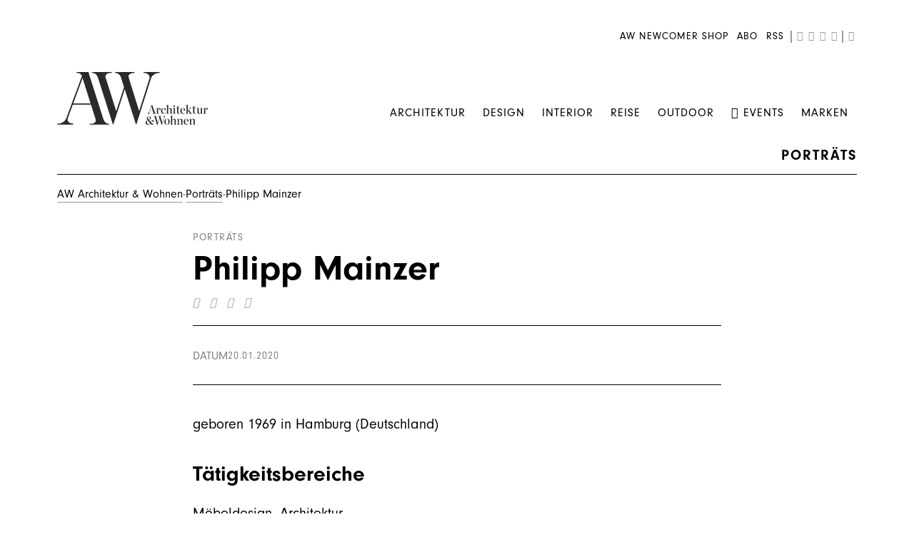

--- FILE ---
content_type: text/html; charset=UTF-8
request_url: https://www.awmagazin.de/portraets/philipp-mainzer
body_size: 20870
content:

<!DOCTYPE html>
<html lang="de" class="html--navigation-variant-c">
<head><!-- Google Tag Manager -->
<script>(function(w,d,s,l,i){w[l]=w[l]||[];w[l].push({'gtm.start':
new Date().getTime(),event:'gtm.js'});var f=d.getElementsByTagName(s)[0],
j=d.createElement(s),dl=l!='dataLayer'?'&l='+l:'';j.async=true;j.src=
'https://www.googletagmanager.com/gtm.js?id='+i+dl;f.parentNode.insertBefore(j,f);
})(window,document,'script','dataLayer','GTM-NJWD45');</script>
<!-- End Google Tag Manager -->
<!-- Start of HubSpot Embed Code -->
<script type="text/javascript" id="hs-script-loader" async defer src="//js-eu1.hs-scripts.com/27012882.js"></script>
<!-- End of HubSpot Embed Code -->
            <!-- Meta Pixel Code -->
<script type="text/plain" data-cmp-vendor="5" data-cmp-script>
    !function(f,b,e,v,n,t,s)
    {if(f.fbq)return;n=f.fbq=function(){n.callMethod?
        n.callMethod.apply(n,arguments):n.queue.push(arguments)};
        if(!f._fbq)f._fbq=n;n.push=n;n.loaded=!0;n.version='2.0';
        n.queue=[];t=b.createElement(e);t.async=!0;
        t.src=v;s=b.getElementsByTagName(e)[0];
        s.parentNode.insertBefore(t,s)}(window, document,'script',
        'https://connect.facebook.net/en_US/fbevents.js');
    fbq('init', '7845146112177267');
    fbq('track', 'PageView');
</script>
<noscript><img height="1" width="1" style="display:none"
               src="https://www.facebook.com/tr?id=7845146112177267&ev=PageView&noscript=1"
    /></noscript>
<!-- End Meta Pixel Code -->

<!-- Start of HubSpot Embed Code -->
<script type="text/plain" id="hs-script-loader" async defer src="//js-eu1.hs-scripts.com/27012882.js" data-cmp-vendor="1829" data-cmp-script></script>
<!-- End of HubSpot Embed Code -->
        <meta charset="utf-8">
    <meta http-equiv="X-UA-Compatible" content="IE=edge">
    <meta name="viewport" content="width=device-width, initial-scale=1">

    
        <title>Philipp Mainzer</title><meta name="description" content=""/><meta name="robots" content="index,follow,max-image-preview:large"/>
    <link rel="canonical" href="https://www.awmagazin.de/portraets/philipp-mainzer">
            <meta name="language" content="de"/>
            <meta name="publisher" content="Jahreszeiten Verlag GmbH"/>
            <meta name="copyright" content="Jahreszeiten Verlag GmbH"/>
            <meta name="audience" content="all"/>
            <meta name="distribution" content="global"/>
    
            <meta name="DC.Title" content="Philipp Mainzer"/>
            <meta name="DC.Publisher" content="Jahreszeiten Verlag GmbH"/>
            <meta name="DC.Copyright" content="Jahreszeiten Verlag GmbH"/>
    
            <meta name="twitter:card" content="summary"/>
            <meta name="twitter:url" content="https://www.awmagazin.de/portraets/philipp-mainzer"/>
            <meta name="twitter:title" content="Philipp Mainzer"/>
    
    
            <meta property="og:site_name" content="Jahreszeiten Verlag GmbH"/>
            <meta property="og:url" content="https://www.awmagazin.de/portraets/philipp-mainzer"/>
            <meta property="og:title" content="Philipp Mainzer"/>
            <meta property="og:type" content="website"/>
            <meta property="og:locale" content="de"/>
    
            <meta name="googlebot" content="index, follow"/>
            <meta name="google-extended" content="index, follow"/>
            <meta name="oai-searchbot" content="index, follow"/>
            <meta name="anthropic-ai" content="index, follow"/>
            <meta name="perplexitybot" content="index, follow"/>
            <meta name="bingbot" content="index, follow"/>
            <meta name="ccbot" content="index, follow"/>
    

            <script type="text/javascript" src="https://cdn.opencmp.net/tcf-v2/cmp-stub-latest.js" id="open-cmp-stub" data-activation-key="6862846480c0142a83abbf12" data-domain="awmagazin.de"></script>
    <meta name="date" content="2020-01-20T16:05:10+01:00"/>    
    
<script type="application/ld+json">
{
    "@context": "https:\/\/schema.org\/",
    "@type": "Article",
    "headline": "Philipp Mainzer",
    "image": "",
    "author": "",
    "datePublished": "2020-01-20T16:05:10+01:00",
    "dateModified": "",
    "description": "",
    "publisher": {
        "@type": "Organization",
        "name": "AW Architektur &amp; Wohnen"
    },
    "url": "https:\/\/www.awmagazin.de\/portraets\/philipp-mainzer"
}
</script>
    <link rel="icon" href="/sites/awmagazin/icons/favicon.ico" type="image/x-icon" />
    <link rel="apple-touch-icon" sizes="180x180" href="/sites/awmagazin/icons/apple-touch-icon.png">
    <link rel="icon" type="image/png" sizes="32x32" href="/sites/awmagazin/icons/favicon-32x32.png">
    <link rel="icon" type="image/png" sizes="16x16" href="/sites/awmagazin/icons/favicon-16x16.png">
    <link rel="manifest" href="/sites/awmagazin/icons/site.webmanifest">
    <link rel="mask-icon" href="/sites/awmagazin/icons/safari-pinned-tab.svg">
    <meta name="apple-mobile-web-app-title" content="AW Architektur &amp;amp; Wohnen">
    <meta name="application-name" content="AW Architektur &amp;amp; Wohnen">
    <link rel="shortcut icon" href="/sites/awmagazin/icons/favicon.ico">
    <meta name="msapplication-TileColor" content="#ffffff">
    <meta name="msapplication-config" content="/sites/awmagazin/icons/browserconfig.xml">
    <meta name="theme-color" content="#ffffff">

                <link rel="stylesheet" href="https://use.typekit.net/neh5iqx.css"/>

                    <link rel="stylesheet" href="/build/website/awmagazin.388c3c25.css">
            
            <!-- Pinterest Verifizierung -->
<meta name="p:domain_verify" content="491a7db11f37a784beb013a553826cfa"/>

<!-- Meta Pixel Code (cmmrcly Meta) -->
<script type="text/plain" data-cmp-custom-vendor="1827" data-cmp-script>
    !function(f,b,e,v,n,t,s)
    {if(f.fbq)return;n=f.fbq=function(){n.callMethod?
        n.callMethod.apply(n,arguments):n.queue.push(arguments)};
        if(!f._fbq)f._fbq=n;n.push=n;n.loaded=!0;n.version='2.0';
        n.queue=[];t=b.createElement(e);t.async=!0;
        t.src=v;s=b.getElementsByTagName(e)[0];
        s.parentNode.insertBefore(t,s)}(window, document,'script',
        'https://connect.facebook.net/en_US/fbevents.js');
    fbq('init', '1661820504633073');
    fbq('track', 'PageView');
</script>
<noscript><img height="1" width="1" style="display:none"
               src="https://www.facebook.com/tr?id=1661820504633073&ev=PageView&noscript=1"
    /></noscript>
<!-- End Meta Pixel Code -->

<!-- Google tag (gtag.js) (cmmrcly Google) -->
<script type="text/plain" async src="https://www.googletagmanager.com/gtag/js?id=AW-16666496945" data-cmp-vendor="1830" data-cmp-script></script>
<script type="text/plain" data-cmp-vendor="1830" data-cmp-script>
    window.dataLayer = window.dataLayer || [];
    function gtag(){dataLayer.push(arguments);}
    gtag('js', new Date());

    gtag('config', 'AW-16666496945');
</script>

<!-- TikTok Pixel Code Start (cmmrcly TikTok) -->
<script type="text/plain" data-cmp-custom-vendor="1828" data-cmp-script>
    !function (w, d, t) {
        w.TiktokAnalyticsObject=t;var ttq=w[t]=w[t]||[];ttq.methods=["page","track","identify","instances","debug","on","off","once","ready","alias","group","enableCookie","disableCookie","holdConsent","revokeConsent","grantConsent"],ttq.setAndDefer=function(t,e){t[e]=function(){t.push([e].concat(Array.prototype.slice.call(arguments,0)))}};for(var i=0;i<ttq.methods.length;i++)ttq.setAndDefer(ttq,ttq.methods[i]);ttq.instance=function(t){for(
            var e=ttq._i[t]||[],n=0;n<ttq.methods.length;n++)ttq.setAndDefer(e,ttq.methods[n]);return e},ttq.load=function(e,n){var r="https://analytics.tiktok.com/i18n/pixel/events.js",o=n&&n.partner;ttq._i=ttq._i||{},ttq._i[e]=[],ttq._i[e]._u=r,ttq._t=ttq._t||{},ttq._t[e]=+new Date,ttq._o=ttq._o||{},ttq._o[e]=n||{};n=document.createElement("script")
        ;n.type="text/javascript",n.async=!0,n.src=r+"?sdkid="+e+"&lib="+t;e=document.getElementsByTagName("script")[0];e.parentNode.insertBefore(n,e)};


        ttq.load('CQQ9CH3C77U2V0JBL3FG');
        ttq.page();
    }(window, document, 'ttq');
    ttq.track('Subscribe');
</script>
<!-- TikTok Pixel Code End -->
    <meta name="p:domain_verify" content="491a7db11f37a784beb013a553826cfa"/><!-- Meta Pixel Code -->
 <script>
 !function(f,b,e,v,n,t,s)
 {if(f.fbq)return;n=f.fbq=function(){n.callMethod?
 n.callMethod.apply(n,arguments):n.queue.push(arguments)};
 if(!f._fbq)f._fbq=n;n.push=n;n.loaded=!0;n.version='2.0';
 n.queue=[];t=b.createElement(e);t.async=!0;
 t.src=v;s=b.getElementsByTagName(e)[0];
 s.parentNode.insertBefore(t,s)}(window, document,'script',
 'https://connect.facebook.net/en_US/fbevents.js');
 fbq('init', '1661820504633073');
 fbq('track', 'PageView');
 </script>
 <noscript><img height="1" width="1" style="display:none"
 src="https://www.facebook.com/tr?id=1661820504633073&ev=PageView&noscript=1"
 /></noscript>
 <!-- End Meta Pixel Code --><!-- Google tag (gtag.js) -->
 <script async src="https://www.googletagmanager.com/gtag/js?id=AW-16666496945"></script>
 <script>
  window.dataLayer = window.dataLayer || [];
  function gtag(){dataLayer.push(arguments);}
  gtag('js', new Date());
 
  gtag('config', 'AW-16666496945');
 </script><!-- TikTok Pixel Code Start -->
 <script>
 !function (w, d, t) {
  w.TiktokAnalyticsObject=t;var ttq=w[t]=w[t]||[];ttq.methods=["page","track","identify","instances","debug","on","off","once","ready","alias","group","enableCookie","disableCookie","holdConsent","revokeConsent","grantConsent"],ttq.setAndDefer=function(t,e){t[e]=function(){t.push([e].concat(Array.prototype.slice.call(arguments,0)))}};for(var i=0;i<ttq.methods.length;i++)ttq.setAndDefer(ttq,ttq.methods[i]);ttq.instance=function(t){for(
 var e=ttq._i[t]||[],n=0;n<ttq.methods.length;n++)ttq.setAndDefer(e,ttq.methods[n]);return e},ttq.load=function(e,n){var r="https://analytics.tiktok.com/i18n/pixel/events.js",o=n&&n.partner;ttq._i=ttq._i||{},ttq._i[e]=[],ttq._i[e]._u=r,ttq._t=ttq._t||{},ttq._t[e]=+new Date,ttq._o=ttq._o||{},ttq._o[e]=n||{};n=document.createElement("script")
 ;n.type="text/javascript",n.async=!0,n.src=r+"?sdkid="+e+"&lib="+t;e=document.getElementsByTagName("script")[0];e.parentNode.insertBefore(n,e)};
 
 
  ttq.load('CQQ9CH3C77U2V0JBL3FG');
  ttq.page();
 }(window, document, 'ttq');
ttq.track('Subscribe');
 </script>
 <!-- TikTok Pixel Code End --></head>
<body><!-- Google Tag Manager (noscript) -->
<noscript><iframe src="https://www.googletagmanager.com/ns.html?id=GTM-NJWD45"
height="0" width="0" style="display:none;visibility:hidden"></iframe></noscript>
<!-- End Google Tag Manager (noscript) -->

        
                <!-- Google Tag Manager -->
    <script type="text/plain" data-cmp-custom-vendor="1831" data-cmp-script data-cmp-google-consent-mode>
        (function(w,d,s,l,i){w[l]=w[l]||[];w[l].push({'gtm.start':
                new Date().getTime(),event:'gtm.js'});var f=d.getElementsByTagName(s)[0],
            j=d.createElement(s),dl=l!='dataLayer'?'&l='+l:'';j.async=true;j.src=
            'https://www.googletagmanager.com/gtm.js?id='+i+dl;f.parentNode.insertBefore(j,f);
        })(window,document,'script','dataLayer','GTM-NJWD45');
    </script>
    <!-- End Google Tag Manager -->

    <!-- Google Tag Manager (noscript) -->
    <noscript>
        <iframe height="0" width="0" style="display:none;visibility:hidden"
                src="https://www.googletagmanager.com/ns.html?id=GTM-NJWD45"></iframe>
    </noscript>
    <!-- End Google Tag Manager (noscript) -->
    
                        
<nav class="navigation-c" id="navigation-fixed-1">
    <div class="container">
        <div class="navigation-c__content">
            <div class="navigation-c__meta-menu">
                <div class="container">
                    <div class="navigation-c__meta-menu-items">
                                                                                
                            <a class="navigation-c__meta-nav-link" href="https://newcomer-shop.awmagazin.de/" target="_blank">
                                AW Newcomer Shop
                            </a>
                                                                                
                            <a class="navigation-c__meta-nav-link" href="https://shop.jalag.de/de_DE/abo/architektur-und-wohnen/aw-architektur-und-wohnen-wunschabo/46858.html#oc=selbstzahler&amp;medium=print" target="_blank">
                                Abo
                            </a>
                                                                                
                            <a class="navigation-c__meta-nav-link" href="https://www.awmagazin.de/feed" target="_blank">
                                RSS
                            </a>
                        
                                                    <div class="navigation-c__meta-separator"></div>
                        
                        <a class="navigation-c__meta-link" href="https://www.instagram.com/aw_magazin" title="Instagram" target="_blank" rel="noopener">
                            <span class="icon icon-instagram"></span>
                        </a>

                                                    <a class="navigation-c__meta-link" href="https://www.pinterest.de/AW_Magazin/" title="Pinterest" target="_blank" rel="noopener">
                                <span class="icon icon-pinterest"></span>
                            </a>
                        
                        <a class="navigation-c__meta-link" href="https://www.facebook.com/awmagazin" title="Facebook" target="_blank" rel="noopener">
                            <span class="icon icon-facebook"></span>
                        </a>

                                                    <a class="navigation-c__meta-link" href="https://www.youtube.com/channel/UCIOSdqPdeh4UAqPnu_tE1lg" title="YouTube" target="_blank" rel="noopener">
                                <span class="icon icon-youtube"></span>
                            </a>
                        
                        
                        <div class="navigation-c__meta-separator"></div>

                        <a class="navigation-c__meta-link" href="/search" title="Suche" role="search">
                            <span class="icon icon-search"></span>
                        </a>
                    </div>
                </div>
            </div>

            <div class="navigation-c__container">
                                    <div class="navigation-c__logo">
                        <a class="navigation-c__logo-link" href="https://www.awmagazin.de/" title="AW Architektur &amp;amp; Wohnen">
                            <?xml version="1.0" encoding="UTF-8"?>
<svg width="211px" height="74px" viewBox="0 0 211 74" version="1.1" xmlns="http://www.w3.org/2000/svg" xmlns:xlink="http://www.w3.org/1999/xlink">
    <title>Fill 1</title>
    <g stroke="none" stroke-width="1" fill="none" fill-rule="evenodd">
        <g transform="translate(0.000000, -62.000000)" fill="#2B2B2B">
            <g transform="translate(0.000000, 62.000000)">
                <path d="M128.592231,66.9749429 C127.676674,65.8480653 127.034762,65.1104728 127.034762,64.1782377 C127.034762,63.1435592 127.630641,62.4341386 128.492491,62.4341386 C129.418278,62.4341386 129.899073,63.1256316 129.899073,64.2832422 C129.899073,65.4741469 129.615199,66.1451512 128.592231,66.9749429 L128.592231,66.9749429 Z M127.134501,67.907178 C127.80966,68.7958746 130.144585,71.659168 130.244325,71.7564892 C129.58451,72.5862809 128.906794,72.9986156 127.996352,72.9986156 C126.656263,72.9986156 125.676771,72.0843082 125.676771,70.6526615 C125.676771,69.3746799 126.142222,68.5628158 127.134501,67.907178 L127.134501,67.907178 Z M131.318441,70.2377656 C131.318441,70.2377656 128.983516,67.4103274 128.855645,67.2515401 C130.594691,66.3884544 131.354245,65.5765903 131.354245,64.4189797 C131.354245,63.1947809 130.346621,62.175469 128.656166,62.175469 C126.722756,62.175469 125.579589,63.3843012 125.579589,65.0413235 C125.579589,66.0606354 126.108975,66.7854226 126.919678,67.6818025 C125.032301,68.3553679 123.876347,69.3746799 123.876347,70.9958469 C123.876347,72.619575 124.968366,73.9820724 127.034762,73.9820724 C128.538525,73.9820724 129.630544,73.1727694 130.423344,71.9972313 C131.699497,73.4672942 132.218653,73.9820724 133.170014,73.9820724 C133.965372,73.9820724 134.553579,73.4826608 135.415429,72.5504257 L135.282443,72.3941995 C134.269705,73.1420364 133.428313,72.8244618 131.533265,70.4964352 C132.098455,69.3234582 132.694334,68.598671 133.323459,68.3041462 L133.374608,68.3553679 C133.308115,68.4603724 133.274868,68.598671 133.274868,68.7523361 C133.274868,69.287603 133.704515,69.7204264 134.233901,69.7204264 C134.847682,69.7204264 135.256869,69.2363813 135.256869,68.6319651 C135.256869,67.8892504 134.814435,67.3719111 133.983274,67.3719111 C133.060045,67.3719111 132.08311,68.4424448 131.318441,70.2377656 L131.318441,70.2377656 Z M143.315302,64.7467986 L141.031525,71.1008514 L140.965032,71.1008514 L138.699158,63.3151519 C138.417841,62.4008445 138.563614,61.9526545 139.90626,61.8655776 L139.90626,61.6581297 L134.776074,61.6581297 L134.776074,61.8655776 C136.018981,62.0730255 136.328429,62.3829169 136.712042,63.6250433 L139.924162,74 L140.502139,74 L143.514781,65.2999931 L146.310042,74 L146.890576,74 L149.736986,64.6802104 C150.314963,62.7978127 150.844349,62.0883921 152.084698,61.8655776 L152.084698,61.6581297 L148.164172,61.6581297 L148.164172,61.8655776 C149.570753,62.1421748 149.900661,62.6928082 149.404521,64.3344639 L147.368814,71.0649962 L147.299764,71.0649962 L144.888116,63.3151519 C144.555651,62.2625459 144.788376,61.9526545 146.161711,61.8655776 L146.161711,61.6581297 L141.113363,61.6581297 L141.113363,61.8655776 C142.223283,61.9859486 142.537846,62.2625459 142.967493,63.6250433 L143.315302,64.7467986 Z M153.903024,73.8284073 C156.007781,73.8284073 157.762172,72.1355299 157.762172,69.6666436 C157.762172,67.2156849 156.089619,65.5945179 153.903024,65.5945179 C151.78548,65.5945179 150.033646,67.2848342 150.033646,69.7357929 C150.033646,72.2046792 151.688298,73.8284073 153.903024,73.8284073 L153.903024,73.8284073 Z M153.972074,73.5005884 C152.713823,73.5005884 151.954269,72.3941995 151.954269,69.7024988 C151.954269,67.008237 152.580838,65.9223368 153.823744,65.9223368 C155.079438,65.9223368 155.823647,67.008237 155.823647,69.7024988 C155.823647,72.3941995 155.197079,73.5005884 153.972074,73.5005884 L153.972074,73.5005884 Z M158.373396,73.6901087 L162.278577,73.6901087 L162.278577,73.4826608 C161.519023,73.4647332 161.286298,73.3443622 161.286298,72.8270229 L161.286298,67.9763273 C161.749191,67.0953139 162.360415,66.526753 163.071377,66.526753 C164.066214,66.526753 164.429368,67.1823908 164.429368,68.4245172 L164.429368,72.8270229 C164.429368,73.3443622 164.214545,73.4647332 163.437089,73.4826608 L163.437089,73.6901087 L167.360172,73.6901087 L167.360172,73.4826608 C166.38068,73.4647332 166.165857,73.3443622 166.165857,72.8270229 L166.165857,68.0634042 C166.165857,66.4755313 165.439549,65.6457396 164.13015,65.6457396 C163.022786,65.6457396 162.030507,66.3372326 161.286298,67.5614314 L161.286298,61.3123832 L158.225065,61.4173877 L158.225065,61.6248356 C159.383577,61.6581297 159.547252,61.9167993 159.547252,62.5032879 L159.547252,72.8270229 C159.547252,73.3443622 159.332428,73.4647332 158.373396,73.4826608 L158.373396,73.6901087 Z M167.705424,73.6901087 L171.592703,73.6901087 L171.592703,73.4826608 C170.848494,73.4647332 170.618326,73.3443622 170.618326,72.8270229 L170.618326,67.9763273 C171.063317,67.0953139 171.695,66.526753 172.405963,66.526753 C173.398243,66.526753 173.746052,67.1465356 173.746052,68.3912231 L173.746052,72.8270229 C173.746052,73.3443622 173.510769,73.4647332 172.753772,73.4826608 L172.753772,73.6901087 L176.658954,73.6901087 L176.658954,73.4826608 C175.699921,73.4647332 175.485098,73.3443622 175.485098,72.8270229 L175.485098,68.0634042 C175.485098,66.4755313 174.756233,65.6457396 173.449391,65.6457396 C172.336913,65.6457396 171.329289,66.3372326 170.58508,67.5614314 L170.58508,65.6969613 L167.705424,65.8173323 L167.705424,66.0247802 C168.649112,66.0427078 168.881837,66.3705268 168.881837,66.887866 L168.881837,72.8270229 C168.881837,73.3443622 168.649112,73.4647332 167.705424,73.4826608 L167.705424,73.6901087 Z M180.927289,73.8284073 C182.579383,73.8284073 183.523071,72.9294663 184.188001,71.8077109 L184.006424,71.6694123 C183.323593,72.5862809 182.714926,73.1369142 181.671499,73.1369142 C179.93501,73.1369142 179.075717,71.7052675 179.075717,69.7024988 L179.075717,69.6666436 L179.075717,69.2696754 L184.154754,69.2696754 C184.28774,67.2156849 183.144573,65.5945179 180.927289,65.5945179 C178.909484,65.5945179 177.18834,67.3360559 177.18834,69.8049422 C177.18834,72.1867516 178.710005,73.8284073 180.927289,73.8284073 L180.927289,73.8284073 Z M180.812205,65.9223368 C182.052554,65.9223368 182.464299,67.0620198 182.300624,68.959784 L179.091061,68.959784 C179.206145,66.9749429 179.819926,65.9223368 180.812205,65.9223368 L180.812205,65.9223368 Z M184.93221,73.6901087 L188.822047,73.6901087 L188.822047,73.4826608 C188.07528,73.4647332 187.845112,73.3443622 187.845112,72.8270229 L187.845112,67.9763273 C188.292661,67.0953139 188.919229,66.526753 189.63275,66.526753 C190.625029,66.526753 190.972838,67.1465356 190.972838,68.3912231 L190.972838,72.8270229 C190.972838,73.3443622 190.740113,73.4647332 189.980559,73.4826608 L189.980559,73.6901087 L193.88574,73.6901087 L193.88574,73.4826608 C192.92415,73.4647332 192.709327,73.3443622 192.709327,72.8270229 L192.709327,68.0634042 C192.709327,66.4755313 191.980462,65.6457396 190.671062,65.6457396 C189.566257,65.6457396 188.556075,66.3372326 187.811866,67.5614314 L187.811866,65.6969613 L184.93221,65.8173323 L184.93221,66.0247802 C185.873341,66.0427078 186.106066,66.3705268 186.106066,66.887866 L186.106066,72.8270229 C186.106066,73.3443622 185.873341,73.4647332 184.93221,73.4826608 L184.93221,73.6901087 Z M133.822156,53.8493805 L129.916975,53.8493805 L129.354342,55.3527376 C128.610133,57.3888004 128.891449,57.975289 130.39777,58.2339586 L130.39777,58.4593341 L126.523277,58.4593341 L126.523277,58.2339586 C127.617853,57.9240673 128.213733,57.2505018 128.906794,55.3860317 L132.433477,46.0816086 L133.12398,46.0816086 L136.834798,56.5769364 C137.2491,57.7499135 137.494612,58.0444383 138.768208,58.2339586 L138.768208,58.4593341 L133.338804,58.4593341 L133.338804,58.2339586 C134.914175,58.1468817 135.1469,57.7857687 134.814435,56.8176784 L133.822156,53.8493805 Z M133.707072,53.503634 L131.985928,48.4121963 L131.919435,48.4121963 L130.029501,53.503634 L133.707072,53.503634 Z M138.63778,58.2518862 C139.581468,58.2339586 139.811636,58.1135876 139.811636,57.5962484 L139.811636,51.6570914 C139.811636,51.1397522 139.581468,50.8119333 138.63778,50.7940057 L138.63778,50.5865578 L141.517435,50.4661868 L141.517435,52.2102859 C142.095412,51.0885305 142.906115,50.3970374 143.750064,50.3970374 C144.660505,50.3970374 145.07225,50.983526 145.07225,51.6570914 C145.07225,52.3127293 144.660505,52.7788468 144.064626,52.7788468 C143.453403,52.7788468 143.023756,52.3306569 143.023756,51.7083131 C143.023756,51.5367204 143.072347,51.3113449 143.120938,51.1730463 C142.476468,51.2601232 142.028919,51.7620959 141.548124,52.6072541 L141.548124,57.5962484 C141.548124,58.1135876 141.862687,58.216031 142.99051,58.2518862 L142.99051,58.4593341 L138.63778,58.4593341 L138.63778,58.2518862 Z M145.371468,54.6253894 C145.371468,52.0899149 147.110515,50.3637433 149.361045,50.3637433 C151.27911,50.3637433 152.156306,51.4317159 152.156306,52.2282135 C152.156306,52.8659237 151.808496,53.3320413 151.212617,53.3320413 C150.534901,53.3320413 150.153845,52.8838513 150.153845,52.3127293 C150.153845,51.8133176 150.435162,51.4317159 150.683231,51.2959784 C150.435162,50.9681595 150.038761,50.6736347 149.409636,50.6736347 C148.169287,50.6736347 147.258845,52.0361321 147.258845,54.315498 C147.258845,56.2849727 148.069547,57.9061397 149.806036,57.9061397 C150.767626,57.9061397 151.429998,57.4400221 152.123059,56.5436423 L152.302079,56.6819409 C151.593673,57.7678411 150.649985,58.5976327 148.995334,58.5976327 C146.795952,58.5976327 145.371468,56.955977 145.371468,54.6253894 L145.371468,54.6253894 Z M152.603854,58.2518862 C153.562887,58.2339586 153.77771,58.1135876 153.77771,57.5962484 L153.77771,47.2725133 C153.77771,46.6860248 153.614036,46.4273552 152.455524,46.3915 L152.455524,46.1866131 L155.516757,46.0816086 L155.516757,52.3306569 C156.260966,51.103897 157.253245,50.414965 158.363166,50.414965 C159.66745,50.414965 160.396315,51.2421956 160.396315,52.8300685 L160.396315,57.5962484 C160.396315,58.1135876 160.613696,58.2339586 161.585516,58.2518862 L161.585516,58.4593341 L157.667547,58.4593341 L157.667547,58.2518862 C158.445003,58.2339586 158.659827,58.1135876 158.659827,57.5962484 L158.659827,53.1937426 C158.659827,51.9516163 158.296673,51.2959784 157.301836,51.2959784 C156.590873,51.2959784 155.97965,51.8645394 155.516757,52.7455527 L155.516757,57.5962484 C155.516757,58.1135876 155.746924,58.2339586 156.509036,58.2518862 L156.509036,58.4593341 L152.603854,58.4593341 L152.603854,58.2518862 Z M162.928162,47.8590019 C162.928162,47.1521423 163.360366,46.6680972 164.004836,46.6680972 C164.664651,46.6680972 165.094297,47.1162871 165.094297,47.8077802 C165.094297,48.4992732 164.664651,48.9807573 164.004836,48.9807573 C163.360366,48.9807573 162.928162,48.5504949 162.928162,47.8590019 L162.928162,47.8590019 Z M162.020278,58.2518862 C162.97931,58.2339586 163.22738,58.1135876 163.22738,57.5962484 L163.22738,51.6570914 C163.22738,51.1397522 162.97931,50.8119333 162.020278,50.7940057 L162.020278,50.5865578 L164.963869,50.4661868 L164.963869,57.5962484 C164.963869,58.1135876 165.145446,58.2339586 166.170971,58.2518862 L166.170971,58.4593341 L162.020278,58.4593341 L162.020278,58.2518862 Z M167.925362,56.3361944 L167.925362,51.1218246 L166.388352,51.1218246 L166.388352,50.8990102 L167.925362,50.5174085 L167.925362,48.3251194 L169.664408,47.6694816 L169.664408,50.5711913 L172.014678,50.5711913 L172.014678,51.103897 L169.664408,51.103897 L169.664408,56.4898595 C169.664408,57.5270991 169.945725,57.9240673 170.623441,57.9240673 C171.104236,57.9240673 171.582474,57.5783208 172.014678,56.7664567 L172.211599,56.9047553 C171.682213,58.0265107 170.953348,58.6309268 169.912478,58.6309268 C168.618423,58.6309268 167.925362,57.9240673 167.925362,56.3361944 L167.925362,56.3361944 Z M172.459669,54.5741676 C172.459669,52.1052814 174.180813,50.3637433 176.201176,50.3637433 C178.415902,50.3637433 179.559069,51.9849104 179.426083,54.0389008 L174.347046,54.0389008 L174.347046,54.435869 L174.347046,54.4717242 C174.347046,56.474493 175.206339,57.9061397 176.945385,57.9061397 C177.986255,57.9061397 178.600036,57.3529452 179.277753,56.4386378 L179.45933,56.5769364 C178.799515,57.6986918 177.855827,58.5976327 176.201176,58.5976327 C173.983892,58.5976327 172.459669,56.955977 172.459669,54.5741676 L172.459669,54.5741676 Z M174.359833,53.7290095 L177.574511,53.7290095 C177.738186,51.8312452 177.326441,50.6915623 176.080977,50.6915623 C175.091255,50.6915623 174.477474,51.7441683 174.359833,53.7290095 L174.359833,53.7290095 Z M182.934865,57.5962484 C182.934865,58.1135876 183.16759,58.2339586 183.81206,58.2518862 L183.81206,58.4593341 L180.021962,58.4593341 L180.021962,58.2518862 C180.980995,58.2339586 181.195818,58.1135876 181.195818,57.5962484 L181.195818,47.2725133 C181.195818,46.6860248 181.032144,46.4273552 179.873632,46.3915 L179.873632,46.1866131 L182.934865,46.0816086 L182.934865,54.8174708 L185.366972,52.2102859 C186.080492,51.4317159 185.962851,50.9323043 184.801782,50.7069288 L184.801782,50.5020419 L188.31312,50.5020419 L188.31312,50.7069288 C187.354088,50.9143767 186.758209,51.3113449 185.699436,52.3818786 L184.801782,53.3141137 L187.287595,56.9739046 C187.998558,58.0265107 188.16479,58.1648093 188.924344,58.2518862 L188.924344,58.4593341 L185.003818,58.4593341 L185.003818,58.2518862 C185.863111,58.1648093 185.91426,57.854918 185.515302,57.2505018 L183.679074,54.4717242 L182.934865,55.2477331 L182.934865,57.5962484 Z M190.397418,56.3361944 L190.397418,51.1218246 L188.857851,51.1218246 L188.857851,50.8990102 L190.397418,50.5174085 L190.397418,48.3251194 L192.136464,47.6694816 L192.136464,50.5711913 L194.486734,50.5711913 L194.486734,51.103897 L192.136464,51.103897 L192.136464,56.4898595 C192.136464,57.5270991 192.417781,57.9240673 193.095497,57.9240673 C193.576292,57.9240673 194.05453,57.5783208 194.486734,56.7664567 L194.683656,56.9047553 C194.154269,58.0265107 193.425405,58.6309268 192.384534,58.6309268 C191.090479,58.6309268 190.397418,57.9240673 190.397418,56.3361944 L190.397418,56.3361944 Z M196.420144,56.1620406 L196.420144,51.5879421 C196.420144,51.0706029 196.174632,50.7607116 195.213042,50.742784 L195.213042,50.5353361 L198.15919,50.4661868 L198.15919,55.7829999 C198.15919,57.0251263 198.507,57.6986918 199.499279,57.6986918 C200.228144,57.6986918 200.806121,57.1634249 201.235768,56.2849727 L201.235768,51.5879421 C201.235768,51.0706029 200.987698,50.7760781 200.044009,50.7607116 L200.044009,50.5532637 L202.974814,50.4661868 L202.974814,57.6116149 C202.974814,58.0623659 203.222883,58.2339586 204.166572,58.2698138 L204.166572,58.4593341 L201.269014,58.4593341 L201.269014,56.6973074 C200.558051,57.9419949 199.614363,58.5797051 198.522344,58.5797051 C197.233404,58.5797051 196.420144,57.7857687 196.420144,56.1620406 L196.420144,56.1620406 Z M204.562972,58.2518862 C205.50666,58.2339586 205.736828,58.1135876 205.736828,57.5962484 L205.736828,51.6570914 C205.736828,51.1397522 205.50666,50.8119333 204.562972,50.7940057 L204.562972,50.5865578 L207.442628,50.4661868 L207.442628,52.2102859 C208.020605,51.0885305 208.831307,50.3970374 209.675256,50.3970374 C210.585698,50.3970374 211,50.983526 211,51.6570914 C211,52.3127293 210.585698,52.7788468 209.989819,52.7788468 C209.378595,52.7788468 208.948949,52.3306569 208.948949,51.7083131 C208.948949,51.5367204 208.994982,51.3113449 209.046131,51.1730463 C208.401661,51.2601232 207.954112,51.7620959 207.475874,52.6072541 L207.475874,57.5962484 C207.475874,58.1135876 207.790437,58.216031 208.915702,58.2518862 L208.915702,58.4593341 L204.562972,58.4593341 L204.562972,58.2518862 Z M143.785868,1.20114903 L143.785868,0 L120.963445,0 L120.963445,1.20114903 C125.935071,1.20114903 130.939943,3.9850488 129.134404,9.69883021 C127.845464,13.7863224 119.879098,38.7722711 114.838422,54.6919776 L100.110236,7.27860455 C98.6857524,2.59437946 105.347833,1.20114903 107.695546,1.20114903 L108.539495,1.20114903 L108.539495,0 L80.9653839,0 L80.9653839,1.22163771 C80.9653839,1.22163771 81.4385068,1.21907662 81.4870978,1.21907662 C85.4690019,1.20114903 88.5302345,4.77386309 89.2795588,7.18128331 C89.9291437,9.2275905 91.5889098,14.434277 93.7038967,21.0828546 L82.7658081,54.8917422 L67.7869947,7.27860455 C66.664287,2.39205371 73.022035,1.20114903 75.3697473,1.20114903 L76.4055027,1.20114903 L76.4055027,0 L48.6421429,0 L48.6421429,1.22163771 C48.6421429,1.22163771 49.202218,1.20114903 49.5397976,1.21907662 C53.8618387,1.47262407 55.9921702,4.74825223 56.9563178,7.18128331 C59.8410884,16.2475254 76.346682,68.1914584 78.1471062,73.6901087 L78.5844252,73.6901087 C78.5844252,73.6901087 89.7475668,39.9682979 94.6424702,24.0204195 C101.010448,44.0045684 110.470347,73.6901087 110.470347,73.6901087 L110.851403,73.6901087 L110.907666,73.6901087 C110.907666,73.6901087 131.579298,8.62061328 131.691825,8.26974458 C132.65853,5.26303039 137.031719,1.20114903 143.785868,1.20114903 L143.785868,1.20114903 Z M64.6336949,65.6073233 C64.2014908,64.308853 43.7958306,0 43.7958306,0 L26.901509,0 L26.901509,1.22163771 L27.6585055,1.21395445 C32.888431,1.21395445 34.341046,4.5100713 34.7400036,5.69073164 C28.9704624,21.246764 12.9200897,64.5367896 12.5185746,65.6073233 C11.2449791,68.688309 6.75926307,72.56067 0.00255742076,72.56067 L0,73.6901087 L22.8249803,73.6901087 L22.8275377,72.56067 C17.7382704,71.9383263 13.0479607,69.8920191 15.1501606,64.1782377 C15.9071571,62.1140029 18.6512696,54.6791721 21.9349979,45.7742784 L47.4094661,45.7742784 C50.5013878,55.5396968 53.1329738,63.8299301 53.8388219,65.9812418 C55.8105933,71.9972313 48.7137507,72.56067 47.7393734,72.56067 L45.5783528,72.56067 L45.5783528,73.6901087 L72.7995394,73.6901087 L72.7995394,72.56067 C67.3726926,72.56067 65.4571844,68.089015 64.6336949,65.6073233 L64.6336949,65.6073233 Z M46.8135871,43.8944418 L22.6255015,43.8944418 C27.51529,30.6408251 33.3462093,14.8389285 35.6555603,8.57963591 C37.617102,14.792829 42.5503666,30.428255 46.8135871,43.8944418 L46.8135871,43.8944418 Z"></path>
            </g>
        </g>
    </g>
</svg>

                        </a>
                    </div>
                
                <ul class="navigation-c__items" role="menu">
                                                                                                                    
                        <li class="navigation-c__item" role="none">
                            <a class="navigation-c__item-link" href="https://www.awmagazin.de/architektur" role="menuitem">
                                Architektur</a>

                                                    </li>
                                                                                                                    
                        <li class="navigation-c__item" role="none">
                            <a class="navigation-c__item-link" href="https://www.awmagazin.de/design" role="menuitem">
                                Design</a>

                                                    </li>
                                                                                                                    
                        <li class="navigation-c__item" role="none">
                            <a class="navigation-c__item-link" href="https://www.awmagazin.de/interior" role="menuitem">
                                Interior</a>

                                                    </li>
                                                                                                                    
                        <li class="navigation-c__item" role="none">
                            <a class="navigation-c__item-link" href="https://www.awmagazin.de/reise" role="menuitem">
                                Reise</a>

                                                    </li>
                                                                                                                    
                        <li class="navigation-c__item" role="none">
                            <a class="navigation-c__item-link" href="https://www.awmagazin.de/outdoor" role="menuitem">
                                Outdoor</a>

                                                    </li>
                                                                                                                    
                        <li class="navigation-c__item" role="none">
                            <a class="navigation-c__item-link" href="https://www.awmagazin.de/events" role="menuitem">
                                                                    <span class="navigation-c__item-link-icon">
                                        <span class="icon icon-chevron-down"></span>
                                    </span>
                                Events</a>

                                                            <ul class="navigation-c__sub-items" role="menu">
                                                                                                                                                                                                    
                                        <li class="navigation-c__sub-item" role="none">
                                            <a class="navigation-c__sub-item-link" href="https://www.awmagazin.de/events/aw-architekt-des-jahres" role="menuitem">AW Architekt des Jahres</a>
                                        </li>
                                                                                                                                                                                                    
                                        <li class="navigation-c__sub-item" role="none">
                                            <a class="navigation-c__sub-item-link" href="https://www.awmagazin.de/events/aw-designer-des-jahres" role="menuitem">AW Designer des Jahres</a>
                                        </li>
                                                                    </ul>
                                                    </li>
                                                                                                                    
                        <li class="navigation-c__item" role="none">
                            <a class="navigation-c__item-link" href="https://www.awmagazin.de/markenlexikon" role="menuitem">
                                Marken</a>

                                                    </li>
                                    </ul>
            </div>

            <div class="navigation-c__toggler-mobile">
                <a class="navigation-c__search-mobile-link" href="/search" title="Suche" role="search">
                    <span class="icon icon-search"></span>
                </a>

                <div id="navigation-fixed-1-toggler" role="button" aria-label="Menu">
                    <div class="navigation-c__toggler-mobile-icon navigation-c__toggler-mobile-icon--closed">
                        <span class="icon icon-menu"></span>
                    </div>

                    <div class="navigation-c__toggler-mobile-icon navigation-c__toggler-mobile-icon--open">
                        <span class="icon icon-times"></span>
                    </div>
                </div>
            </div>
        </div>

        <div class="navigation-c__offcanvas">
            <div class="navigation-c__offcanvas-content">
                <ul class="navigation-c__offcanvas-menu" role="menu">
                                                                                                                    
                                                
                        <li class="navigation-c__offcanvas-item" role="none">
                                                            <a class="navigation-c__offcanvas-item-link" href="https://www.awmagazin.de/architektur" role="menuitem">Architektur</a>
                                                    </li>
                                                                                                                    
                                                
                        <li class="navigation-c__offcanvas-item" role="none">
                                                            <a class="navigation-c__offcanvas-item-link" href="https://www.awmagazin.de/design" role="menuitem">Design</a>
                                                    </li>
                                                                                                                    
                                                
                        <li class="navigation-c__offcanvas-item" role="none">
                                                            <a class="navigation-c__offcanvas-item-link" href="https://www.awmagazin.de/interior" role="menuitem">Interior</a>
                                                    </li>
                                                                                                                    
                                                
                        <li class="navigation-c__offcanvas-item" role="none">
                                                            <a class="navigation-c__offcanvas-item-link" href="https://www.awmagazin.de/reise" role="menuitem">Reise</a>
                                                    </li>
                                                                                                                    
                                                
                        <li class="navigation-c__offcanvas-item" role="none">
                                                            <a class="navigation-c__offcanvas-item-link" href="https://www.awmagazin.de/outdoor" role="menuitem">Outdoor</a>
                                                    </li>
                                                                                                                    
                                                                                                    
                        <li id="expand-1-container" class="navigation-c__offcanvas-item" role="none">
                                                            <button class="navigation-c__offcanvas-item-link" id="expand-1" role="menuitem">
                                    <span class="navigation-c__offcanvas-item-link-icon">
                                        <span class="icon icon-chevron-down"></span>
                                        <span class="icon icon-chevron-up"></span>
                                    </span>Events</button>

                                <ul class="navigation-c__offcanvas-sub-items" role="menu">
                                                                                                                                                                                                    
                                        <li class="navigation-c__offcanvas-sub-item" role="none">
                                            <a class="navigation-c__offcanvas-sub-item-link" href="https://www.awmagazin.de/events/aw-architekt-des-jahres" role="menuitem">AW Architekt des Jahres</a>
                                        </li>
                                                                                                                                                                                                    
                                        <li class="navigation-c__offcanvas-sub-item" role="none">
                                            <a class="navigation-c__offcanvas-sub-item-link" href="https://www.awmagazin.de/events/aw-designer-des-jahres" role="menuitem">AW Designer des Jahres</a>
                                        </li>
                                                                    </ul>
                                                    </li>
                                                                                                                    
                                                
                        <li class="navigation-c__offcanvas-item" role="none">
                                                            <a class="navigation-c__offcanvas-item-link" href="https://www.awmagazin.de/markenlexikon" role="menuitem">Marken</a>
                                                    </li>
                                    </ul>
            </div>

            <div class="navigation-c__offcanvas-meta-nav">
                                                        
                    <a class="navigation-c__meta-nav-link" href="https://newcomer-shop.awmagazin.de/" target="_blank">
                        AW Newcomer Shop
                    </a>
                                                        
                    <a class="navigation-c__meta-nav-link" href="https://shop.jalag.de/de_DE/abo/architektur-und-wohnen/aw-architektur-und-wohnen-wunschabo/46858.html#oc=selbstzahler&amp;medium=print" target="_blank">
                        Abo
                    </a>
                                                        
                    <a class="navigation-c__meta-nav-link" href="https://www.awmagazin.de/feed" target="_blank">
                        RSS
                    </a>
                            </div>

            <div class="navigation-c__offcanvas-social-links">
                                    <a class="navigation-c__offcanvas-social-link" href="https://www.instagram.com/aw_magazin" title="Instagram" target="_blank" rel="noopener">
                        <span class="icon icon-instagram"></span>
                    </a>
                
                                    <a class="navigation-c__offcanvas-social-link" href="https://www.pinterest.de/AW_Magazin/" title="Pinterest" target="_blank" rel="noopener">
                        <span class="icon icon-pinterest"></span>
                    </a>
                
                                    <a class="navigation-c__offcanvas-social-link" href="https://www.facebook.com/awmagazin" title="Facebook" target="_blank" rel="noopener">
                        <span class="icon icon-facebook"></span>
                    </a>
                
                                    <a class="navigation-c__offcanvas-social-link" href="https://www.youtube.com/channel/UCIOSdqPdeh4UAqPnu_tE1lg" title="YouTube" target="_blank" rel="noopener">
                        <span class="icon icon-youtube"></span>
                    </a>
                            </div>
        </div>
    </div>
</nav>
            
    <main class="mb-8">
        <div class="container">
                                            
                                            
            <span class="article-header__category">Porträts</span>
    
    
    <div id="horizontal-scroll-position-1" class="page__breadcrumbs__scroll-wrapper" data-scroll-start="true" data-scroll-end="true">
        <div id="horizontal-scroll-position-1-scroll" class="page__breadcrumbs page__breadcrumbs--space-bottom">
                                                <a class="page__breadcrumb-link" href="https://www.awmagazin.de/">
                        AW Architektur &amp; Wohnen
                    </a>
                
                                    <span class="page__breadcrumb-separator">·</span>
                                                                <a class="page__breadcrumb-link" href="https://www.awmagazin.de/portraets">
                        Porträts
                    </a>
                
                                    <span class="page__breadcrumb-separator">·</span>
                            
            <div class="page__breadcrumb-element">
                Philipp Mainzer
            </div>
        </div>
    </div>
                                    <article class="page">
                                                                            
                        
                                                                                
                                                    
                            
                        <div class="page__content">
                            
                            
                            <div class="page__main">
                                        
    <div class="article-header">
                    <span class="article-header__type">Porträts</span>
        
        <h1 class="article-header__title">Philipp Mainzer</h1>

        <div class="article-header__share-buttons">
            
    <div class="share-buttons">
        
        <a class="share-buttons__icon share-buttons__icon--whatsapp" href="https://api.whatsapp.com/send?phone=&amp;text=Dieser%20Artikel%20auf%20www.awmagazin.de%20wird%20dir%20gefallen%3A%20Philipp%20Mainzer%20https%3A%2F%2Fwww.awmagazin.de%2Fportraets%2Fphilipp-mainzer%3Futm_source%3Dawmagazin%26utm_campaign%3Dwhatsapp%26utm_medium%3Dbutton" target="_blank" rel="noopener">
            <i class="icon icon-whatsapp"></i>
        </a>

        <a class="share-buttons__icon share-buttons__icon--twitter" href="https://twitter.com/intent/tweet?text=Spannender%20Artikel%20auf%20www.awmagazin.de%3A%20Philipp%20Mainzer%20https%3A%2F%2Fwww.awmagazin.de%2Fportraets%2Fphilipp-mainzer%3Futm_source%3Dawmagazin%26utm_campaign%3Dtwitter%26utm_medium%3Dbutton" target="_blank" rel="noopener">
            <i class="icon icon-x"></i>
        </a>

        <a class="share-buttons__icon share-buttons__icon--facebook" href="https://www.facebook.com/sharer/sharer.php?u=https%3A%2F%2Fwww.awmagazin.de%2Fportraets%2Fphilipp-mainzer%3Futm_source%3Dawmagazin%26utm_campaign%3Dfacebook%26utm_medium%3Dbutton" target="_blank" rel="noopener">
            <i class="icon icon-facebook"></i>
        </a>

        <a class="share-buttons__icon share-buttons__icon--mail" href="mailto:?subject=Artikel-Empfehlung%20f%C3%BCr%20Dich&amp;body=Dieser%20Artikel%20auf%20www.awmagazin.de%20wird%20dir%20gefallen%3A%20Philipp%20Mainzer%0D%0A%0D%0Ahttps%3A%2F%2Fwww.awmagazin.de%2Fportraets%2Fphilipp-mainzer%3Futm_source%3Dawmagazin%26utm_campaign%3Dmail%26utm_medium%3Dbutton" target="_blank">
            <i class="icon icon-mail"></i>
        </a>
    </div>
        </div>

            </div>

    
<div class="article-intro article-intro--max-width article-intro--start">
    
            <div class="article-intro__info">
                            <div class="article-intro__author article-intro__author--gap">
                                            <span>Datum</span><span class="article-intro__author-name">20.01.2020</span>
                                    </div>
                    </div>
    
    </div>

                
    <div class="stack">
        

    <div class="stack">
                        

        
                                
            
            <div>
                

<section class="article-block">
    
    <div class="article-block__content">
            

<div class="text-with-image">
    
            <div class="text-with-image__text">
            <div class="text-with-image__text-wrapper">
                <div class="editor"><p>geboren 1969 in Hamburg (Deutschland)</p></div>
            </div>
        </div>
    </div>
    </div>
</section>
            </div>

                        
            
                                    
            
            <div>
                

<section class="article-block">
    
    <div class="article-block__content">
            

<div class="text-with-image">
    
            <div class="text-with-image__text">
            <div class="text-with-image__text-wrapper">
                <div class="editor"><h2>Tätigkeitsbereiche</h2><p>Möbeldesign, Architektur</p></div>
            </div>
        </div>
    </div>
    </div>
</section>
            </div>

                        
            
                                    
            
            <div>
                

<section class="article-block">
    
    <div class="article-block__content">
            

<div class="text-with-image">
    
            <div class="text-with-image__text">
            <div class="text-with-image__text-wrapper">
                <div class="editor"><h2>Website</h2><p><a target="_blank" href="http://www.e15.com/" title="www.e15.com">www.e15.com</a></p></div>
            </div>
        </div>
    </div>
    </div>
</section>
            </div>

                        
            
                                    
            
            <div>
                

<section class="article-block">
    
    <div class="article-block__content">
            

<div class="text-with-image">
    
            <div class="text-with-image__text">
            <div class="text-with-image__text-wrapper">
                <div class="editor"><h2>Hersteller/Bezugsquellen</h2><p>e15</p></div>
            </div>
        </div>
    </div>
    </div>
</section>
            </div>

                        
            
                                    
            
            <div>
                

<section class="article-block">
    
    <div class="article-block__content">
            

<div class="text-with-image">
    
            <div class="text-with-image__text">
            <div class="text-with-image__text-wrapper">
                <div class="editor"><h2>Kurzbiografie</h2><p>Der gebürtige Hamburger Philipp Mainzer ging nach seinem Abitur nach London, um dort Produktdesign an der Central Saint Martins-Universität und Architektur an der Architectural Association-Universität zu studieren. Dort gründete er 1995 auch die Firma e15 zusammen mit Florian Asche, benannt nach dem Postcode des Stadtteils. Diese finanzierte sich zu Beginn einzig durch seine beiden Designklassiker aus rohem Eichenholz: Tisch <i>Bigfoot </i>und Hocker <i>Backenzahn</i>.</p><p>Nach Abschluss verschiedener Einrichtungsprojekte in England und in Deutschland wechselte er später nach New York, wo er als Architekt arbeitete. Heute ist er als Geschäftsführer von e15 in Oberursel tätig. Die Möbel werden größtenteils im Rhein-Main-Gebiet gefertigt und weltweit an über 500 Partner in den wichtigsten Märkten in Europa, USA, Asien und Australien vertrieben.</p><p>Viele spätere erfolgreiche Werke, wie z.B. das Sofa Shiraz (2006) oder der Tisch Habibi (2008), zeugen vom Einfluss seiner iranischen Frau (und ebenfalls Designerin bei e15) Farah Ebrahimi auf die Namens- und Formgebung.</p></div>
            </div>
        </div>
    </div>
    </div>
</section>
            </div>

                        
            
                                    
            
            <div>
                

<section class="article-block">
    
    <div class="article-block__content">
            

<div class="text-with-image">
    
            <div class="text-with-image__text">
            <div class="text-with-image__text-wrapper">
                <div class="editor"><h2>Ausbildung/Studium</h2><ul><li>Er studierte zunächst Produktdesign an der Central Saint Martins University, London.</li><li>Danach studierte er Architektur an der Architectural Association in London.</li><li>1995 gründete Philipp Mainzer zusammen mit Florian Asche die Firma e15 in London.</li><li>Nach Abschluss verschiedener Einrichtungsprojekte in England wechselte er nach New York, um dort als Architekt zu arbeiten.</li><li>Heute ist er Mitbegründer, Geschäftsführer und Kreativdirektor von e15, welche heute ihren Sitz in Deutschland, Oberursel, in der Nähe von Frankfurt am Main haben.</li></ul></div>
            </div>
        </div>
    </div>
    </div>
</section>
            </div>

                        
            
                                    
            
            <div>
                

<section class="article-block">
    
    <div class="article-block__content">
            

<div class="text-with-image">
    
            <div class="text-with-image__text">
            <div class="text-with-image__text-wrapper">
                <div class="editor"><h2>Bekannteste Werke (Auswahl)</h2><ul><li><strong>1994 </strong>TA04 Bigfoot (Tisch)</li><li><strong>1996 </strong>ST04 Backenzahn (Hocker)</li><li><strong>1999 </strong>CH03 Henning (Stuhl)</li><li><strong>1999 </strong>EC01 Byron (Sessel)</li><li><strong>2002 </strong>SB04 Fatima (Kommode)</li><li><strong>2006 </strong>SF03 Shiraz (Sofa mit Farah Ebrahimi)</li><li><strong>2006 </strong>BA13 Meguro (Waschtisch)</li><li><strong>2008 </strong>CM05 Habibi (Tisch)</li></ul></div>
            </div>
        </div>
    </div>
    </div>
</section>
            </div>

                        
            
                                    
            
            <div>
                

<section class="article-block">
    
    <div class="article-block__content">
            

<div class="text-with-image">
    
            <div class="text-with-image__text">
            <div class="text-with-image__text-wrapper">
                <div class="editor"><h2>Auszeichnungen</h2><ul><li><strong>2006 </strong>Interior Innovation Award Cologne</li><li><strong>2007 </strong>Designpreis Deutschland (für das Sofa-System Shiraz)</li><li><strong>2009 </strong>Präsidiumsmitglied des Rats für Formgebung (German Design Council)</li></ul></div>
            </div>
        </div>
    </div>
    </div>
</section>
            </div>

                        
            
                        </div>
    </div>

                                                                                            </div>
                        </div>

                                                                    </article>
                

                
            
    
    <div class="similar-articles">
        <div class="similar-articles__title">
                            <div class="title title--small">Das könnte Ihnen auch gefallen</div>
                    </div>

        <div class="similar-articles__teasers">
                
 
    <div class="teasers teasers--three-columns">
                    <div class="teasers__teaser">
                    
                    
    
        
    <div class="teaser teaser--sm">
        <div class="teaser__image                            
                
                                    <picture><source srcset="/uploads/media/jalag-teaser/00/790-Kati_Meyer_Bruehl_0205.webp?v=1-0" type="image/webp"><img alt="Kati_Meyer_Bruehl_0205" title="Kati_Meyer_Bruehl_0205" loading="lazy" src="/uploads/media/jalag-teaser/00/790-Kati_Meyer_Bruehl_0205.jpg?v=1-0" width="768" height="432"></picture>
                
                            
            
            <a class="teaser__image-link" href="https://www.awmagazin.de/portraets/kati-meyer-bruehl" target="_self" title="Kati Meyer-Brühl"
               tabindex="-1"></a>
        </div>

                    <div class="teaser__content">
                                    
    <a data-provider="page" href="https://www.awmagazin.de/portraets" class="teaser__parent-page">Porträts</a>
                
                <a class="teaser__title" href="https://www.awmagazin.de/portraets/kati-meyer-bruehl" target="_self" title="Kati Meyer-Brühl">Kati Meyer-Brühl</a>

                
                
                            </div>
            </div>
            </div>

                                            <div class="teasers__teaser">
                    
                    
    
        
    <div class="teaser teaser--sm">
        <div class="teaser__image                            
                
                                    <picture><source srcset="/uploads/media/jalag-teaser/06/756-gitta-gschwendtner.webp?v=1-0" type="image/webp"><img alt="gitta-gschwendtner" title="gitta-gschwendtner" loading="lazy" src="/uploads/media/jalag-teaser/06/756-gitta-gschwendtner.jpg?v=1-0" width="768" height="432"></picture>
                
                            
            
            <a class="teaser__image-link" href="https://www.awmagazin.de/portraets/gitta-gschwendtner" target="_self" title="Gitta Gschwendtner"
               tabindex="-1"></a>
        </div>

                    <div class="teaser__content">
                                    
    <a data-provider="page" href="https://www.awmagazin.de/portraets" class="teaser__parent-page">Porträts</a>
                
                <a class="teaser__title" href="https://www.awmagazin.de/portraets/gitta-gschwendtner" target="_self" title="Gitta Gschwendtner">Gitta Gschwendtner</a>

                
                
                            </div>
            </div>
            </div>

                                            <div class="teasers__teaser">
                    
                    
    
        
    <div class="teaser teaser--sm">
        <div class="teaser__image                            
                
                                    <picture><source srcset="/uploads/media/jalag-teaser/09/549-Zara%20Hadid.webp?v=1-1" type="image/webp"><img alt="Architektin Zaha Hadid" title="Architektin Zaha Hadid" loading="lazy" src="/uploads/media/jalag-teaser/09/549-Zara%20Hadid.jpg?v=1-1" width="768" height="432"></picture>
                
                            
            
            <a class="teaser__image-link" href="https://www.awmagazin.de/portraets/zaha-hadid" target="_self" title="Zaha Hadid"
               tabindex="-1"></a>
        </div>

                    <div class="teaser__content">
                                    
    <a data-provider="page" href="https://www.awmagazin.de/portraets" class="teaser__parent-page">Porträts</a>
                
                <a class="teaser__title" href="https://www.awmagazin.de/portraets/zaha-hadid" target="_self" title="Zaha Hadid">Zaha Hadid</a>

                
                
                            </div>
            </div>
            </div>

                                    </div>
        </div>
    </div>
                        </div>
    </main>

            
    
            <button id="scroll-top-1" class="scroll-top" disabled>
    <span class="icon icon-chevron-up"></span>
    TOP
</button>
    
                        <footer class="footer-c">
    <div class="container">
        <div class="footer-c__inner">
            <div class="footer-c__logo">
                <a class="footer-c__logo-link" href="https://www.awmagazin.de/" title="AW Architektur &amp;amp; Wohnen">
                    <?xml version="1.0" encoding="UTF-8"?>
<svg width="211px" height="74px" viewBox="0 0 211 74" version="1.1" xmlns="http://www.w3.org/2000/svg" xmlns:xlink="http://www.w3.org/1999/xlink">
    <title>Fill 1</title>
    <g stroke="none" stroke-width="1" fill="none" fill-rule="evenodd">
        <g transform="translate(0.000000, -62.000000)" fill="#FFFFFF">
            <g transform="translate(0.000000, 62.000000)">
                <path d="M128.592231,66.9749429 C127.676674,65.8480653 127.034762,65.1104728 127.034762,64.1782377 C127.034762,63.1435592 127.630641,62.4341386 128.492491,62.4341386 C129.418278,62.4341386 129.899073,63.1256316 129.899073,64.2832422 C129.899073,65.4741469 129.615199,66.1451512 128.592231,66.9749429 L128.592231,66.9749429 Z M127.134501,67.907178 C127.80966,68.7958746 130.144585,71.659168 130.244325,71.7564892 C129.58451,72.5862809 128.906794,72.9986156 127.996352,72.9986156 C126.656263,72.9986156 125.676771,72.0843082 125.676771,70.6526615 C125.676771,69.3746799 126.142222,68.5628158 127.134501,67.907178 L127.134501,67.907178 Z M131.318441,70.2377656 C131.318441,70.2377656 128.983516,67.4103274 128.855645,67.2515401 C130.594691,66.3884544 131.354245,65.5765903 131.354245,64.4189797 C131.354245,63.1947809 130.346621,62.175469 128.656166,62.175469 C126.722756,62.175469 125.579589,63.3843012 125.579589,65.0413235 C125.579589,66.0606354 126.108975,66.7854226 126.919678,67.6818025 C125.032301,68.3553679 123.876347,69.3746799 123.876347,70.9958469 C123.876347,72.619575 124.968366,73.9820724 127.034762,73.9820724 C128.538525,73.9820724 129.630544,73.1727694 130.423344,71.9972313 C131.699497,73.4672942 132.218653,73.9820724 133.170014,73.9820724 C133.965372,73.9820724 134.553579,73.4826608 135.415429,72.5504257 L135.282443,72.3941995 C134.269705,73.1420364 133.428313,72.8244618 131.533265,70.4964352 C132.098455,69.3234582 132.694334,68.598671 133.323459,68.3041462 L133.374608,68.3553679 C133.308115,68.4603724 133.274868,68.598671 133.274868,68.7523361 C133.274868,69.287603 133.704515,69.7204264 134.233901,69.7204264 C134.847682,69.7204264 135.256869,69.2363813 135.256869,68.6319651 C135.256869,67.8892504 134.814435,67.3719111 133.983274,67.3719111 C133.060045,67.3719111 132.08311,68.4424448 131.318441,70.2377656 L131.318441,70.2377656 Z M143.315302,64.7467986 L141.031525,71.1008514 L140.965032,71.1008514 L138.699158,63.3151519 C138.417841,62.4008445 138.563614,61.9526545 139.90626,61.8655776 L139.90626,61.6581297 L134.776074,61.6581297 L134.776074,61.8655776 C136.018981,62.0730255 136.328429,62.3829169 136.712042,63.6250433 L139.924162,74 L140.502139,74 L143.514781,65.2999931 L146.310042,74 L146.890576,74 L149.736986,64.6802104 C150.314963,62.7978127 150.844349,62.0883921 152.084698,61.8655776 L152.084698,61.6581297 L148.164172,61.6581297 L148.164172,61.8655776 C149.570753,62.1421748 149.900661,62.6928082 149.404521,64.3344639 L147.368814,71.0649962 L147.299764,71.0649962 L144.888116,63.3151519 C144.555651,62.2625459 144.788376,61.9526545 146.161711,61.8655776 L146.161711,61.6581297 L141.113363,61.6581297 L141.113363,61.8655776 C142.223283,61.9859486 142.537846,62.2625459 142.967493,63.6250433 L143.315302,64.7467986 Z M153.903024,73.8284073 C156.007781,73.8284073 157.762172,72.1355299 157.762172,69.6666436 C157.762172,67.2156849 156.089619,65.5945179 153.903024,65.5945179 C151.78548,65.5945179 150.033646,67.2848342 150.033646,69.7357929 C150.033646,72.2046792 151.688298,73.8284073 153.903024,73.8284073 L153.903024,73.8284073 Z M153.972074,73.5005884 C152.713823,73.5005884 151.954269,72.3941995 151.954269,69.7024988 C151.954269,67.008237 152.580838,65.9223368 153.823744,65.9223368 C155.079438,65.9223368 155.823647,67.008237 155.823647,69.7024988 C155.823647,72.3941995 155.197079,73.5005884 153.972074,73.5005884 L153.972074,73.5005884 Z M158.373396,73.6901087 L162.278577,73.6901087 L162.278577,73.4826608 C161.519023,73.4647332 161.286298,73.3443622 161.286298,72.8270229 L161.286298,67.9763273 C161.749191,67.0953139 162.360415,66.526753 163.071377,66.526753 C164.066214,66.526753 164.429368,67.1823908 164.429368,68.4245172 L164.429368,72.8270229 C164.429368,73.3443622 164.214545,73.4647332 163.437089,73.4826608 L163.437089,73.6901087 L167.360172,73.6901087 L167.360172,73.4826608 C166.38068,73.4647332 166.165857,73.3443622 166.165857,72.8270229 L166.165857,68.0634042 C166.165857,66.4755313 165.439549,65.6457396 164.13015,65.6457396 C163.022786,65.6457396 162.030507,66.3372326 161.286298,67.5614314 L161.286298,61.3123832 L158.225065,61.4173877 L158.225065,61.6248356 C159.383577,61.6581297 159.547252,61.9167993 159.547252,62.5032879 L159.547252,72.8270229 C159.547252,73.3443622 159.332428,73.4647332 158.373396,73.4826608 L158.373396,73.6901087 Z M167.705424,73.6901087 L171.592703,73.6901087 L171.592703,73.4826608 C170.848494,73.4647332 170.618326,73.3443622 170.618326,72.8270229 L170.618326,67.9763273 C171.063317,67.0953139 171.695,66.526753 172.405963,66.526753 C173.398243,66.526753 173.746052,67.1465356 173.746052,68.3912231 L173.746052,72.8270229 C173.746052,73.3443622 173.510769,73.4647332 172.753772,73.4826608 L172.753772,73.6901087 L176.658954,73.6901087 L176.658954,73.4826608 C175.699921,73.4647332 175.485098,73.3443622 175.485098,72.8270229 L175.485098,68.0634042 C175.485098,66.4755313 174.756233,65.6457396 173.449391,65.6457396 C172.336913,65.6457396 171.329289,66.3372326 170.58508,67.5614314 L170.58508,65.6969613 L167.705424,65.8173323 L167.705424,66.0247802 C168.649112,66.0427078 168.881837,66.3705268 168.881837,66.887866 L168.881837,72.8270229 C168.881837,73.3443622 168.649112,73.4647332 167.705424,73.4826608 L167.705424,73.6901087 Z M180.927289,73.8284073 C182.579383,73.8284073 183.523071,72.9294663 184.188001,71.8077109 L184.006424,71.6694123 C183.323593,72.5862809 182.714926,73.1369142 181.671499,73.1369142 C179.93501,73.1369142 179.075717,71.7052675 179.075717,69.7024988 L179.075717,69.6666436 L179.075717,69.2696754 L184.154754,69.2696754 C184.28774,67.2156849 183.144573,65.5945179 180.927289,65.5945179 C178.909484,65.5945179 177.18834,67.3360559 177.18834,69.8049422 C177.18834,72.1867516 178.710005,73.8284073 180.927289,73.8284073 L180.927289,73.8284073 Z M180.812205,65.9223368 C182.052554,65.9223368 182.464299,67.0620198 182.300624,68.959784 L179.091061,68.959784 C179.206145,66.9749429 179.819926,65.9223368 180.812205,65.9223368 L180.812205,65.9223368 Z M184.93221,73.6901087 L188.822047,73.6901087 L188.822047,73.4826608 C188.07528,73.4647332 187.845112,73.3443622 187.845112,72.8270229 L187.845112,67.9763273 C188.292661,67.0953139 188.919229,66.526753 189.63275,66.526753 C190.625029,66.526753 190.972838,67.1465356 190.972838,68.3912231 L190.972838,72.8270229 C190.972838,73.3443622 190.740113,73.4647332 189.980559,73.4826608 L189.980559,73.6901087 L193.88574,73.6901087 L193.88574,73.4826608 C192.92415,73.4647332 192.709327,73.3443622 192.709327,72.8270229 L192.709327,68.0634042 C192.709327,66.4755313 191.980462,65.6457396 190.671062,65.6457396 C189.566257,65.6457396 188.556075,66.3372326 187.811866,67.5614314 L187.811866,65.6969613 L184.93221,65.8173323 L184.93221,66.0247802 C185.873341,66.0427078 186.106066,66.3705268 186.106066,66.887866 L186.106066,72.8270229 C186.106066,73.3443622 185.873341,73.4647332 184.93221,73.4826608 L184.93221,73.6901087 Z M133.822156,53.8493805 L129.916975,53.8493805 L129.354342,55.3527376 C128.610133,57.3888004 128.891449,57.975289 130.39777,58.2339586 L130.39777,58.4593341 L126.523277,58.4593341 L126.523277,58.2339586 C127.617853,57.9240673 128.213733,57.2505018 128.906794,55.3860317 L132.433477,46.0816086 L133.12398,46.0816086 L136.834798,56.5769364 C137.2491,57.7499135 137.494612,58.0444383 138.768208,58.2339586 L138.768208,58.4593341 L133.338804,58.4593341 L133.338804,58.2339586 C134.914175,58.1468817 135.1469,57.7857687 134.814435,56.8176784 L133.822156,53.8493805 Z M133.707072,53.503634 L131.985928,48.4121963 L131.919435,48.4121963 L130.029501,53.503634 L133.707072,53.503634 Z M138.63778,58.2518862 C139.581468,58.2339586 139.811636,58.1135876 139.811636,57.5962484 L139.811636,51.6570914 C139.811636,51.1397522 139.581468,50.8119333 138.63778,50.7940057 L138.63778,50.5865578 L141.517435,50.4661868 L141.517435,52.2102859 C142.095412,51.0885305 142.906115,50.3970374 143.750064,50.3970374 C144.660505,50.3970374 145.07225,50.983526 145.07225,51.6570914 C145.07225,52.3127293 144.660505,52.7788468 144.064626,52.7788468 C143.453403,52.7788468 143.023756,52.3306569 143.023756,51.7083131 C143.023756,51.5367204 143.072347,51.3113449 143.120938,51.1730463 C142.476468,51.2601232 142.028919,51.7620959 141.548124,52.6072541 L141.548124,57.5962484 C141.548124,58.1135876 141.862687,58.216031 142.99051,58.2518862 L142.99051,58.4593341 L138.63778,58.4593341 L138.63778,58.2518862 Z M145.371468,54.6253894 C145.371468,52.0899149 147.110515,50.3637433 149.361045,50.3637433 C151.27911,50.3637433 152.156306,51.4317159 152.156306,52.2282135 C152.156306,52.8659237 151.808496,53.3320413 151.212617,53.3320413 C150.534901,53.3320413 150.153845,52.8838513 150.153845,52.3127293 C150.153845,51.8133176 150.435162,51.4317159 150.683231,51.2959784 C150.435162,50.9681595 150.038761,50.6736347 149.409636,50.6736347 C148.169287,50.6736347 147.258845,52.0361321 147.258845,54.315498 C147.258845,56.2849727 148.069547,57.9061397 149.806036,57.9061397 C150.767626,57.9061397 151.429998,57.4400221 152.123059,56.5436423 L152.302079,56.6819409 C151.593673,57.7678411 150.649985,58.5976327 148.995334,58.5976327 C146.795952,58.5976327 145.371468,56.955977 145.371468,54.6253894 L145.371468,54.6253894 Z M152.603854,58.2518862 C153.562887,58.2339586 153.77771,58.1135876 153.77771,57.5962484 L153.77771,47.2725133 C153.77771,46.6860248 153.614036,46.4273552 152.455524,46.3915 L152.455524,46.1866131 L155.516757,46.0816086 L155.516757,52.3306569 C156.260966,51.103897 157.253245,50.414965 158.363166,50.414965 C159.66745,50.414965 160.396315,51.2421956 160.396315,52.8300685 L160.396315,57.5962484 C160.396315,58.1135876 160.613696,58.2339586 161.585516,58.2518862 L161.585516,58.4593341 L157.667547,58.4593341 L157.667547,58.2518862 C158.445003,58.2339586 158.659827,58.1135876 158.659827,57.5962484 L158.659827,53.1937426 C158.659827,51.9516163 158.296673,51.2959784 157.301836,51.2959784 C156.590873,51.2959784 155.97965,51.8645394 155.516757,52.7455527 L155.516757,57.5962484 C155.516757,58.1135876 155.746924,58.2339586 156.509036,58.2518862 L156.509036,58.4593341 L152.603854,58.4593341 L152.603854,58.2518862 Z M162.928162,47.8590019 C162.928162,47.1521423 163.360366,46.6680972 164.004836,46.6680972 C164.664651,46.6680972 165.094297,47.1162871 165.094297,47.8077802 C165.094297,48.4992732 164.664651,48.9807573 164.004836,48.9807573 C163.360366,48.9807573 162.928162,48.5504949 162.928162,47.8590019 L162.928162,47.8590019 Z M162.020278,58.2518862 C162.97931,58.2339586 163.22738,58.1135876 163.22738,57.5962484 L163.22738,51.6570914 C163.22738,51.1397522 162.97931,50.8119333 162.020278,50.7940057 L162.020278,50.5865578 L164.963869,50.4661868 L164.963869,57.5962484 C164.963869,58.1135876 165.145446,58.2339586 166.170971,58.2518862 L166.170971,58.4593341 L162.020278,58.4593341 L162.020278,58.2518862 Z M167.925362,56.3361944 L167.925362,51.1218246 L166.388352,51.1218246 L166.388352,50.8990102 L167.925362,50.5174085 L167.925362,48.3251194 L169.664408,47.6694816 L169.664408,50.5711913 L172.014678,50.5711913 L172.014678,51.103897 L169.664408,51.103897 L169.664408,56.4898595 C169.664408,57.5270991 169.945725,57.9240673 170.623441,57.9240673 C171.104236,57.9240673 171.582474,57.5783208 172.014678,56.7664567 L172.211599,56.9047553 C171.682213,58.0265107 170.953348,58.6309268 169.912478,58.6309268 C168.618423,58.6309268 167.925362,57.9240673 167.925362,56.3361944 L167.925362,56.3361944 Z M172.459669,54.5741676 C172.459669,52.1052814 174.180813,50.3637433 176.201176,50.3637433 C178.415902,50.3637433 179.559069,51.9849104 179.426083,54.0389008 L174.347046,54.0389008 L174.347046,54.435869 L174.347046,54.4717242 C174.347046,56.474493 175.206339,57.9061397 176.945385,57.9061397 C177.986255,57.9061397 178.600036,57.3529452 179.277753,56.4386378 L179.45933,56.5769364 C178.799515,57.6986918 177.855827,58.5976327 176.201176,58.5976327 C173.983892,58.5976327 172.459669,56.955977 172.459669,54.5741676 L172.459669,54.5741676 Z M174.359833,53.7290095 L177.574511,53.7290095 C177.738186,51.8312452 177.326441,50.6915623 176.080977,50.6915623 C175.091255,50.6915623 174.477474,51.7441683 174.359833,53.7290095 L174.359833,53.7290095 Z M182.934865,57.5962484 C182.934865,58.1135876 183.16759,58.2339586 183.81206,58.2518862 L183.81206,58.4593341 L180.021962,58.4593341 L180.021962,58.2518862 C180.980995,58.2339586 181.195818,58.1135876 181.195818,57.5962484 L181.195818,47.2725133 C181.195818,46.6860248 181.032144,46.4273552 179.873632,46.3915 L179.873632,46.1866131 L182.934865,46.0816086 L182.934865,54.8174708 L185.366972,52.2102859 C186.080492,51.4317159 185.962851,50.9323043 184.801782,50.7069288 L184.801782,50.5020419 L188.31312,50.5020419 L188.31312,50.7069288 C187.354088,50.9143767 186.758209,51.3113449 185.699436,52.3818786 L184.801782,53.3141137 L187.287595,56.9739046 C187.998558,58.0265107 188.16479,58.1648093 188.924344,58.2518862 L188.924344,58.4593341 L185.003818,58.4593341 L185.003818,58.2518862 C185.863111,58.1648093 185.91426,57.854918 185.515302,57.2505018 L183.679074,54.4717242 L182.934865,55.2477331 L182.934865,57.5962484 Z M190.397418,56.3361944 L190.397418,51.1218246 L188.857851,51.1218246 L188.857851,50.8990102 L190.397418,50.5174085 L190.397418,48.3251194 L192.136464,47.6694816 L192.136464,50.5711913 L194.486734,50.5711913 L194.486734,51.103897 L192.136464,51.103897 L192.136464,56.4898595 C192.136464,57.5270991 192.417781,57.9240673 193.095497,57.9240673 C193.576292,57.9240673 194.05453,57.5783208 194.486734,56.7664567 L194.683656,56.9047553 C194.154269,58.0265107 193.425405,58.6309268 192.384534,58.6309268 C191.090479,58.6309268 190.397418,57.9240673 190.397418,56.3361944 L190.397418,56.3361944 Z M196.420144,56.1620406 L196.420144,51.5879421 C196.420144,51.0706029 196.174632,50.7607116 195.213042,50.742784 L195.213042,50.5353361 L198.15919,50.4661868 L198.15919,55.7829999 C198.15919,57.0251263 198.507,57.6986918 199.499279,57.6986918 C200.228144,57.6986918 200.806121,57.1634249 201.235768,56.2849727 L201.235768,51.5879421 C201.235768,51.0706029 200.987698,50.7760781 200.044009,50.7607116 L200.044009,50.5532637 L202.974814,50.4661868 L202.974814,57.6116149 C202.974814,58.0623659 203.222883,58.2339586 204.166572,58.2698138 L204.166572,58.4593341 L201.269014,58.4593341 L201.269014,56.6973074 C200.558051,57.9419949 199.614363,58.5797051 198.522344,58.5797051 C197.233404,58.5797051 196.420144,57.7857687 196.420144,56.1620406 L196.420144,56.1620406 Z M204.562972,58.2518862 C205.50666,58.2339586 205.736828,58.1135876 205.736828,57.5962484 L205.736828,51.6570914 C205.736828,51.1397522 205.50666,50.8119333 204.562972,50.7940057 L204.562972,50.5865578 L207.442628,50.4661868 L207.442628,52.2102859 C208.020605,51.0885305 208.831307,50.3970374 209.675256,50.3970374 C210.585698,50.3970374 211,50.983526 211,51.6570914 C211,52.3127293 210.585698,52.7788468 209.989819,52.7788468 C209.378595,52.7788468 208.948949,52.3306569 208.948949,51.7083131 C208.948949,51.5367204 208.994982,51.3113449 209.046131,51.1730463 C208.401661,51.2601232 207.954112,51.7620959 207.475874,52.6072541 L207.475874,57.5962484 C207.475874,58.1135876 207.790437,58.216031 208.915702,58.2518862 L208.915702,58.4593341 L204.562972,58.4593341 L204.562972,58.2518862 Z M143.785868,1.20114903 L143.785868,0 L120.963445,0 L120.963445,1.20114903 C125.935071,1.20114903 130.939943,3.9850488 129.134404,9.69883021 C127.845464,13.7863224 119.879098,38.7722711 114.838422,54.6919776 L100.110236,7.27860455 C98.6857524,2.59437946 105.347833,1.20114903 107.695546,1.20114903 L108.539495,1.20114903 L108.539495,0 L80.9653839,0 L80.9653839,1.22163771 C80.9653839,1.22163771 81.4385068,1.21907662 81.4870978,1.21907662 C85.4690019,1.20114903 88.5302345,4.77386309 89.2795588,7.18128331 C89.9291437,9.2275905 91.5889098,14.434277 93.7038967,21.0828546 L82.7658081,54.8917422 L67.7869947,7.27860455 C66.664287,2.39205371 73.022035,1.20114903 75.3697473,1.20114903 L76.4055027,1.20114903 L76.4055027,0 L48.6421429,0 L48.6421429,1.22163771 C48.6421429,1.22163771 49.202218,1.20114903 49.5397976,1.21907662 C53.8618387,1.47262407 55.9921702,4.74825223 56.9563178,7.18128331 C59.8410884,16.2475254 76.346682,68.1914584 78.1471062,73.6901087 L78.5844252,73.6901087 C78.5844252,73.6901087 89.7475668,39.9682979 94.6424702,24.0204195 C101.010448,44.0045684 110.470347,73.6901087 110.470347,73.6901087 L110.851403,73.6901087 L110.907666,73.6901087 C110.907666,73.6901087 131.579298,8.62061328 131.691825,8.26974458 C132.65853,5.26303039 137.031719,1.20114903 143.785868,1.20114903 L143.785868,1.20114903 Z M64.6336949,65.6073233 C64.2014908,64.308853 43.7958306,0 43.7958306,0 L26.901509,0 L26.901509,1.22163771 L27.6585055,1.21395445 C32.888431,1.21395445 34.341046,4.5100713 34.7400036,5.69073164 C28.9704624,21.246764 12.9200897,64.5367896 12.5185746,65.6073233 C11.2449791,68.688309 6.75926307,72.56067 0.00255742076,72.56067 L0,73.6901087 L22.8249803,73.6901087 L22.8275377,72.56067 C17.7382704,71.9383263 13.0479607,69.8920191 15.1501606,64.1782377 C15.9071571,62.1140029 18.6512696,54.6791721 21.9349979,45.7742784 L47.4094661,45.7742784 C50.5013878,55.5396968 53.1329738,63.8299301 53.8388219,65.9812418 C55.8105933,71.9972313 48.7137507,72.56067 47.7393734,72.56067 L45.5783528,72.56067 L45.5783528,73.6901087 L72.7995394,73.6901087 L72.7995394,72.56067 C67.3726926,72.56067 65.4571844,68.089015 64.6336949,65.6073233 L64.6336949,65.6073233 Z M46.8135871,43.8944418 L22.6255015,43.8944418 C27.51529,30.6408251 33.3462093,14.8389285 35.6555603,8.57963591 C37.617102,14.792829 42.5503666,30.428255 46.8135871,43.8944418 L46.8135871,43.8944418 Z"></path>
            </g>
        </g>
    </g>
</svg>

                </a>
            </div>

            <div class="footer-c__navigations">
                <div class="footer-c__navigation-top">
                                                                    
                        <a class="footer-c__navigation-top-link" href="https://www.awmagazin.de/portraets">Porträts</a>
                                                                    
                        <a class="footer-c__navigation-top-link" href="https://www.awmagazin.de/adressen">Adressen</a>
                                                                    
                        <a class="footer-c__navigation-top-link" href="https://jalag.de/mediadaten-jahreszeiten-verlag/" target="_blank">Mediadaten</a>
                                    </div>

                <div class="footer-c__navigation-social">
                                            <a class="footer-c__navigation-social-link" href="https://www.instagram.com/aw_magazin" title="Instagram" target="_blank" rel="noopener">
                            <span class="icon icon-instagram"></span>
                        </a>
                    
                                            <a class="footer-c__navigation-social-link" href="https://www.pinterest.de/AW_Magazin/" title="LinkedIn" target="_blank" rel="noopener">
                            <span class="icon icon-pinterest"></span>
                        </a>
                    
                                            <a class="footer-c__navigation-social-link" href="https://www.facebook.com/awmagazin" title="Facebook" target="_blank" rel="noopener">
                            <span class="icon icon-facebook"></span>
                        </a>
                    
                                            <a class="footer-c__navigation-social-link" href="https://www.youtube.com/channel/UCIOSdqPdeh4UAqPnu_tE1lg" title="YouTube" target="_blank" rel="noopener">
                            <span class="icon icon-youtube"></span>
                        </a>
                                    </div>

                <div class="footer-c__navigation-bottom">
                    <div class="footer-c__navigation-bottom-links">
                        <span class="footer-c__navigation-bottom-title">Legal:</span>

                                                                                
                            <a class="footer-c__navigation-bottom-link" href="https://www.awmagazin.de/impressum">Impressum</a>
                                                                                
                            <a class="footer-c__navigation-bottom-link" href="https://www.awmagazin.de/datenschutz">Datenschutzerklärung</a>
                                                                                
                            <a class="footer-c__navigation-bottom-link" href="https://www.awmagazin.de/nutzungsbedingungen-awmagazin-de">Nutzungsbedingungen</a>
                                                                                
                            <a class="footer-c__navigation-bottom-link" href="https://www.awmagazin.de/gewinnspiele">Gewinnspiele</a>
                                            </div>

                    <div class="footer-c__navigation-bottom-copyright">© Copyright 2026 Jahreszeiten Verlag GmbH</div>
                </div>
            </div>
        </div>
    </div>
</footer>
            
            
        <script>
            window.WEB_COMPONENTS = [{"name":"navigation-fixed","id":"navigation-fixed-1","options":{"navigationHeight":175,"navigationItemsHeight":74}},{"name":"expand","id":"expand-1","options":{}},{"name":"horizontal-scroll-position","id":"horizontal-scroll-position-1","options":{}},{"name":"scroll-top","id":"scroll-top-1","options":{}}];
            window.WEB_SERVICES = [];
        </script>

                    <script src="/build/website/app.09a1dbee.js" type="module"></script>
            </body>
</html>


--- FILE ---
content_type: text/css
request_url: https://www.awmagazin.de/build/website/awmagazin.388c3c25.css
body_size: 27964
content:
@charset "UTF-8";

/*! normalize.css v8.0.1 | MIT License | github.com/necolas/normalize.css */html{-webkit-text-size-adjust:100%;line-height:1.15}body{margin:0}main{display:block}h1{font-size:2em;margin:.67em 0}hr{box-sizing:initial;height:0;overflow:visible}pre{font-family:monospace,monospace;font-size:1em}a{background-color:initial}abbr[title]{border-bottom:none;text-decoration:underline;-webkit-text-decoration:underline dotted;text-decoration:underline dotted}b,strong{font-weight:bolder}code,kbd,samp{font-family:monospace,monospace;font-size:1em}small{font-size:80%}sub,sup{font-size:75%;line-height:0;position:relative;vertical-align:initial}sub{bottom:-.25em}sup{top:-.5em}img{border-style:none}button,input,optgroup,select,textarea{font-family:inherit;font-size:100%;line-height:1.15;margin:0}button,input{overflow:visible}button,select{text-transform:none}[type=button],[type=reset],[type=submit],button{-webkit-appearance:button}[type=button]::-moz-focus-inner,[type=reset]::-moz-focus-inner,[type=submit]::-moz-focus-inner,button::-moz-focus-inner{border-style:none;padding:0}[type=button]:-moz-focusring,[type=reset]:-moz-focusring,[type=submit]:-moz-focusring,button:-moz-focusring{outline:1px dotted ButtonText}fieldset{padding:.35em .75em .625em}legend{box-sizing:border-box;color:inherit;display:table;max-width:100%;padding:0;white-space:normal}progress{vertical-align:initial}textarea{overflow:auto}[type=checkbox],[type=radio]{box-sizing:border-box;padding:0}[type=number]::-webkit-inner-spin-button,[type=number]::-webkit-outer-spin-button{height:auto}[type=search]{-webkit-appearance:textfield;outline-offset:-2px}[type=search]::-webkit-search-decoration{-webkit-appearance:none}::-webkit-file-upload-button{-webkit-appearance:button;font:inherit}details{display:block}summary{display:list-item}[hidden],template{display:none}.noUi-target,.noUi-target *{-webkit-touch-callout:none;-webkit-tap-highlight-color:rgba(0,0,0,0);box-sizing:border-box;touch-action:none;-webkit-user-select:none;user-select:none}.noUi-target{position:relative}.noUi-base,.noUi-connects{height:100%;position:relative;width:100%;z-index:1}.noUi-connects{overflow:hidden;z-index:0}.noUi-connect,.noUi-origin{height:100%;position:absolute;right:0;top:0;-ms-transform-origin:0 0;-webkit-transform-origin:0 0;transform-origin:0 0;-webkit-transform-style:preserve-3d;transform-style:flat;width:100%;will-change:transform;z-index:1}.noUi-txt-dir-rtl.noUi-horizontal .noUi-origin{left:0;right:auto}.noUi-vertical .noUi-origin{top:-100%;width:0}.noUi-horizontal .noUi-origin{height:0}.noUi-handle{backface-visibility:hidden;position:absolute}.noUi-touch-area{height:100%;width:100%}.noUi-state-tap .noUi-connect,.noUi-state-tap .noUi-origin{transition:transform .3s}.noUi-state-drag *{cursor:inherit!important}.noUi-horizontal{height:18px}.noUi-horizontal .noUi-handle{height:28px;right:-17px;top:-6px;width:34px}.noUi-vertical{width:18px}.noUi-vertical .noUi-handle{bottom:-17px;height:34px;right:-6px;width:28px}.noUi-txt-dir-rtl.noUi-horizontal .noUi-handle{left:-17px;right:auto}.noUi-target{background:#fafafa;border:1px solid #d3d3d3;border-radius:4px;box-shadow:inset 0 1px 1px #f0f0f0,0 3px 6px -5px #bbb}.noUi-connects{border-radius:3px}.noUi-connect{background:#3fb8af}.noUi-draggable{cursor:ew-resize}.noUi-vertical .noUi-draggable{cursor:ns-resize}.noUi-handle{background:#fff;border:1px solid #d9d9d9;border-radius:3px;box-shadow:inset 0 0 1px #fff,inset 0 1px 7px #ebebeb,0 3px 6px -3px #bbb;cursor:default}.noUi-active{box-shadow:inset 0 0 1px #fff,inset 0 1px 7px #ddd,0 3px 6px -3px #bbb}.noUi-handle:after,.noUi-handle:before{background:#e8e7e6;content:"";display:block;height:14px;left:14px;position:absolute;top:6px;width:1px}.noUi-handle:after{left:17px}.noUi-vertical .noUi-handle:after,.noUi-vertical .noUi-handle:before{height:1px;left:6px;top:14px;width:14px}.noUi-vertical .noUi-handle:after{top:17px}[disabled] .noUi-connect{background:#b8b8b8}[disabled].noUi-handle,[disabled] .noUi-handle,[disabled].noUi-target{cursor:not-allowed}.noUi-pips,.noUi-pips *{box-sizing:border-box}.noUi-pips{color:#999;position:absolute}.noUi-value{position:absolute;text-align:center;white-space:nowrap}.noUi-value-sub{color:#ccc;font-size:10px}.noUi-marker{background:#ccc;position:absolute}.noUi-marker-large,.noUi-marker-sub{background:#aaa}.noUi-pips-horizontal{height:80px;left:0;padding:10px 0;top:100%;width:100%}.noUi-value-horizontal{transform:translate(-50%,50%)}.noUi-rtl .noUi-value-horizontal{transform:translate(50%,50%)}.noUi-marker-horizontal.noUi-marker{height:5px;margin-left:-1px;width:2px}.noUi-marker-horizontal.noUi-marker-sub{height:10px}.noUi-marker-horizontal.noUi-marker-large{height:15px}.noUi-pips-vertical{height:100%;left:100%;padding:0 10px;top:0}.noUi-value-vertical{padding-left:25px;transform:translateY(-50%)}.noUi-rtl .noUi-value-vertical{transform:translateY(50%)}.noUi-marker-vertical.noUi-marker{height:2px;margin-top:-1px;width:5px}.noUi-marker-vertical.noUi-marker-sub{width:10px}.noUi-marker-vertical.noUi-marker-large{width:15px}.noUi-tooltip{background:#fff;border:1px solid #d9d9d9;border-radius:3px;color:#000;display:block;padding:5px;position:absolute;text-align:center;white-space:nowrap}.noUi-horizontal .noUi-tooltip{bottom:120%;left:50%;transform:translate(-50%)}.noUi-vertical .noUi-tooltip{right:120%;top:50%;transform:translateY(-50%)}.noUi-horizontal .noUi-origin>.noUi-tooltip{bottom:10px;left:auto;transform:translate(50%)}.noUi-vertical .noUi-origin>.noUi-tooltip{right:28px;top:auto;transform:translateY(-18px)}

/*! PhotoSwipe main CSS by Dmytro Semenov | photoswipe.com */.pswp{--pswp-placeholder-bg:#222;--pswp-root-z-index:100000;--pswp-preloader-color:#4f4f4f66;--pswp-preloader-color-secondary:#ffffffe6;--pswp-icon-color:#fff;--pswp-icon-color-secondary:#4f4f4f;--pswp-icon-stroke-color:#4f4f4f;--pswp-icon-stroke-width:2px;--pswp-error-text-color:var(--pswp-icon-color);-webkit-tap-highlight-color:rgba(0,0,0,0);contain:layout style size;display:none;height:100%;left:0;opacity:.003;position:fixed;top:0;touch-action:none;width:100%;z-index:var(--pswp-root-z-index)}.pswp,.pswp:focus{outline:0}.pswp *{box-sizing:border-box}.pswp--open{display:block}.pswp,.pswp__bg{transform:translateZ(0);will-change:opacity}.pswp__bg{background:var(--pswp-bg);opacity:.005}.pswp,.pswp__scroll-wrap{overflow:hidden}.pswp__bg,.pswp__container,.pswp__content,.pswp__img,.pswp__item,.pswp__scroll-wrap,.pswp__zoom-wrap{height:100%;left:0;position:absolute;top:0;width:100%}.pswp__img,.pswp__zoom-wrap{height:auto;width:auto}.pswp--click-to-zoom.pswp--zoom-allowed .pswp__img{cursor:zoom-in}.pswp--click-to-zoom.pswp--zoomed-in .pswp__img{cursor:move;cursor:grab}.pswp--click-to-zoom.pswp--zoomed-in .pswp__img:active{cursor:grabbing}.pswp--no-mouse-drag.pswp--zoomed-in .pswp__img,.pswp--no-mouse-drag.pswp--zoomed-in .pswp__img:active,.pswp__img{cursor:zoom-out}.pswp__button,.pswp__container,.pswp__counter,.pswp__img{-webkit-user-select:none;user-select:none}.pswp__item{overflow:hidden;z-index:1}.pswp__hidden{display:none!important}.pswp__content{pointer-events:none}.pswp__content>*{pointer-events:auto}.pswp__error-msg-container{display:grid}.pswp__error-msg{color:var(--pswp-error-text-color);font-size:1em;line-height:1;margin:auto}.pswp .pswp__hide-on-close{opacity:.005;pointer-events:none;transition:opacity var(--pswp-transition-duration) cubic-bezier(.4,0,.22,1);will-change:opacity;z-index:10}.pswp--ui-visible .pswp__hide-on-close{opacity:1;pointer-events:auto}.pswp__button{-webkit-touch-callout:none;-webkit-appearance:none;background:none;border:0;box-shadow:none;cursor:pointer;display:block;height:60px;margin:0;opacity:.85;overflow:hidden;padding:0;position:relative;width:50px}.pswp__button:active,.pswp__button:focus,.pswp__button:hover{background:none;border:0;box-shadow:none;opacity:1;padding:0;transition:none}.pswp__button:disabled{cursor:auto;opacity:.3}.pswp__icn{fill:var(--pswp-icon-color);color:var(--pswp-icon-color-secondary);height:32px;left:9px;overflow:hidden;pointer-events:none;position:absolute;top:14px;width:32px}.pswp__icn-shadow{stroke:var(--pswp-icon-stroke-color);stroke-width:var(--pswp-icon-stroke-width);fill:none}.pswp__icn:focus{outline:0}.pswp__img--with-bg,div.pswp__img--placeholder{background:var(--pswp-placeholder-bg)}.pswp__top-bar{display:flex;flex-direction:row;height:60px;justify-content:flex-end;left:0;pointer-events:none!important;position:absolute;top:0;width:100%;z-index:10}.pswp__top-bar>*{pointer-events:auto;will-change:opacity}.pswp__button--close{margin-right:6px}.pswp__button--arrow{height:100px;margin-top:-50px;position:absolute;top:0;top:50%;width:75px}.pswp__button--arrow:disabled{cursor:default;display:none}.pswp__button--arrow .pswp__icn{background:none;border-radius:0;height:60px;margin-top:-30px;top:50%;width:60px}.pswp--one-slide .pswp__button--arrow{display:none}.pswp--touch .pswp__button--arrow{visibility:hidden}.pswp--has_mouse .pswp__button--arrow{visibility:visible}.pswp__button--arrow--prev{left:0;right:auto}.pswp__button--arrow--next{right:0}.pswp__button--arrow--next .pswp__icn{left:auto;right:14px;transform:scaleX(-1)}.pswp__button--zoom{display:none}.pswp--zoom-allowed .pswp__button--zoom{display:block}.pswp--zoomed-in .pswp__zoom-icn-bar-v{display:none}.pswp__preloader{height:60px;margin-right:auto;overflow:hidden;position:relative;width:50px}.pswp__preloader .pswp__icn{animation:pswp-clockwise .6s linear infinite;opacity:0;transition:opacity .2s linear}.pswp__preloader--active .pswp__icn{opacity:.85}@keyframes pswp-clockwise{0%{transform:rotate(0deg)}to{transform:rotate(1turn)}}.pswp__counter{color:var(--pswp-icon-color);font-size:14px;height:30px;line-height:30px;margin:15px 0 0 20px;opacity:.85;text-shadow:1px 1px 3px var(--pswp-icon-color-secondary)}.pswp--one-slide .pswp__counter{display:none}*,:after,:before{box-sizing:border-box}body{-moz-osx-font-smoothing:grayscale;-webkit-font-smoothing:antialiased;text-rendering:optimizeLegibility;-webkit-text-size-adjust:100%;text-size-adjust:100%;font-variant-ligatures:none}img{display:block;height:auto;max-width:100%;width:100%}html{scroll-behavior:smooth}body,html{height:100%}body{display:flex;flex-direction:column;font-family:neuzeit-grotesk,sans-serif;font-size:16px;line-height:1.5;overflow-x:hidden}main{flex:1 0 auto}revenue-reel{--color-accent:#000;--color-progress:#000;max-width:100%}.video-embed--portrait revenue-reel{aspect-ratio:9/16;height:720px}@font-face{font-display:block;font-family:icomoon;font-style:normal;font-weight:400;src:url(/build/website/fonts/icomoon.b60ee556.ttf) format("truetype"),url(/build/website/fonts/icomoon.7604722d.woff) format("woff"),url(/build/website/images/icomoon.1595fbe8.svg) format("svg")}.icon,.location-filters__checkboxes-title:after,.location-filters__country-select-label:after,.portraits__filter__title:after,.recipe__rating-star:not(.recipe__rating--interactive .recipe__rating-star) .icon:after,.recipe__rating-star:not(.recipe__rating--interactive .recipe__rating-star) .location-filters__checkboxes-title:after,.recipe__rating-star:not(.recipe__rating--interactive .recipe__rating-star) .location-filters__country-select-label:after,.recipe__rating-star:not(.recipe__rating--interactive .recipe__rating-star) .portraits__filter__title:after{speak:never;-webkit-font-smoothing:antialiased;-moz-osx-font-smoothing:grayscale;font-family:icomoon!important;font-style:normal;font-variant:normal;font-weight:400;line-height:1;text-transform:none}.icon-spotify:before{color:#1ed760;content:""}.icon-x:before{content:""}.icon-linkedin:before{color:#0077b5;content:""}.icon-hotel:before{content:""}.icon-brunch:before{content:""}.icon-breakfast:before{content:""}.icon-vegan:before{content:""}.icon-different-menu:before{content:""}.icon-veggie:before{content:""}.icon-portrait:before{content:""}.icon-wine:before{content:""}.icon-corner-up-right:before{content:""}.icon-shopping-cart:before{content:""}.icon-download:before{content:""}.icon-envelope-open-o:before{content:""}.icon-chevrons-up-down:before{content:""}.icon-plus:before{content:""}.icon-check:before{content:""}.icon-instagram:before{color:#e4405f;content:""}.icon-facebook:before{color:#1877f2;content:""}.icon-pinterest:before{color:#bd081c;content:""}.icon-twitter:before{color:#1da1f2;content:""}.icon-youtube:before{color:red;content:""}.icon-whatsapp:before{color:#25d366;content:""}.icon-maximize-2:before{content:""}.icon-euro:before{content:""}.icon-clock:before{content:""}.icon-link-2:before{content:""}.icon-phone:before{content:""}.icon-map-pin:before{content:""}.icon-check-square:before{content:""}.icon-chevron-down:before{content:""}.icon-chevron-left:before{content:""}.icon-chevron-right:before{content:""}.icon-chevron-up:before{content:""}.icon-circle:before{content:""}.icon-disc:before{content:""}.icon-mail:before{content:""}.icon-menu:before{content:""}.icon-minus:before{content:""}.icon-search:before{content:""}.icon-square:before{content:""}.icon-times:before{content:""}.icon-arrow-thin-right:before{content:""}.icon-arrow-thin-left:before{content:""}.icon-star-full:before{content:""}.icon-spoon-knife:before{content:""}

/*! Generated by Font Squirrel (https://www.fontsquirrel.com) on December 7, 2020 */@font-face{font-family:rt_feinschmecker_symbolRg;font-style:normal;font-weight:400;src:url(/build/website/fonts/rtfeinschmeckersymbol-regular.1ab0b340.woff2) format("woff2"),url(/build/website/fonts/rtfeinschmeckersymbol-regular.2b2549b6.woff) format("woff"),url(/build/website/fonts/rtfeinschmeckersymbol-regular.7e4c14ac.ttf) format("truetype"),url(/build/website/images/rtfeinschmeckersymbol-regular.b2af8279.svg) format("svg")}.slick-slider{-webkit-touch-callout:none;-webkit-tap-highlight-color:transparent;box-sizing:border-box;touch-action:pan-y;-webkit-user-select:none;user-select:none}.slick-list,.slick-slider{display:block;position:relative}.slick-list{margin:0;overflow:hidden;padding:0}.slick-list:focus{outline:none}.slick-list.dragging{cursor:pointer;cursor:hand}.slick-slider .slick-list,.slick-slider .slick-track{transform:translateZ(0)}.slick-track{display:block;left:0;margin-left:auto;margin-right:auto;position:relative;top:0}.slick-track:after,.slick-track:before{content:"";display:table}.slick-track:after{clear:both}.slick-loading .slick-track{visibility:hidden}.slick-slide{display:none;float:left;height:100%;min-height:1px}[dir=rtl] .slick-slide{float:right}.slick-slide img{display:block}.slick-slide.slick-loading img{display:none}.slick-slide.dragging img{pointer-events:none}.slick-initialized .slick-slide{display:block}.slick-loading .slick-slide{visibility:hidden}.slick-vertical .slick-slide{border:1px solid #0000;display:block;height:auto}.slick-arrow.slick-hidden{display:none}.slick-loading .slick-list{background:#fff url(/build/website/images/ajax-loader.fb6f3c23.gif) 50% no-repeat}.slick-next,.slick-prev{border:none;cursor:pointer;display:block;font-size:0;height:20px;line-height:0px;padding:0;position:absolute;top:50%;transform:translateY(-50%);width:20px}.slick-next,.slick-next:focus,.slick-next:hover,.slick-prev,.slick-prev:focus,.slick-prev:hover{background:#0000;color:#0000;outline:none}.slick-next:focus:before,.slick-next:hover:before,.slick-prev:focus:before,.slick-prev:hover:before{opacity:1}.slick-next.slick-disabled:before,.slick-prev.slick-disabled:before{opacity:.25}.slick-next:before,.slick-prev:before{-webkit-font-smoothing:antialiased;-moz-osx-font-smoothing:grayscale;color:#818181;font-family:icomoon;font-size:20px;line-height:1;opacity:.75}.slick-prev{left:-25px}[dir=rtl] .slick-prev{left:auto;right:-25px}.slick-prev:before{content:""}[dir=rtl] .slick-prev:before{content:""}.slick-next{right:-25px}[dir=rtl] .slick-next{left:-25px;right:auto}.slick-next:before{content:""}[dir=rtl] .slick-next:before{content:""}.slick-dotted.slick-slider{margin-bottom:30px}.slick-dots{bottom:-25px;display:block;list-style:none;margin:0;padding:0;position:absolute;text-align:center;width:100%}.slick-dots li{display:inline-block;margin:0 5px;padding:0;position:relative}.slick-dots li,.slick-dots li button{cursor:pointer;height:20px;width:20px}.slick-dots li button{background:#0000;border:0;color:#0000;display:block;font-size:0;line-height:0px;outline:none;padding:5px}.slick-dots li button:focus,.slick-dots li button:hover{outline:none}.slick-dots li button:focus:before,.slick-dots li button:hover:before{opacity:1}.slick-dots li button:before{-webkit-font-smoothing:antialiased;-moz-osx-font-smoothing:grayscale;color:#818181;content:"";font-family:icomoon;font-size:32px;height:20px;left:0;line-height:20px;opacity:.25;position:absolute;text-align:center;top:0;width:20px}.slick-dots li.slick-active button:before{color:#818181;opacity:.75}.container{margin:0 auto;max-width:1200px;padding-left:40px;padding-right:40px}@media only screen and (max-width:1200px){.container{max-width:100%}}@media only screen and (max-width:991px){.container{max-width:100%}}@media only screen and (max-width:767px){.container{max-width:100%}}@media only screen and (max-width:1200px){.container{padding-left:32px;padding-right:32px}}@media only screen and (max-width:991px){.container{padding-left:24px;padding-right:24px}}@media only screen and (max-width:767px){.container{padding-left:16px;padding-right:16px}}@media only screen and (max-width:1200px){.container--no-padding-below-desktop{padding:0!important}}.editor{color:#000}.editor>:first-child{margin-top:0}.editor>:last-child{margin-bottom:0}.editor a{color:#818181;color:#000;position:relative;text-decoration:none}.editor a,.editor a:hover{text-decoration:underline}.editor--on-dark,.editor--on-dark a{color:#fff}.editor blockquote{padding-left:14px;position:relative}.editor blockquote:after{background:#0000;content:"";height:100%;left:0;position:absolute;top:0;width:3px}@media only screen and (max-width:767px){.editor blockquote{margin-inline:20px}}.editor .table{background-attachment:local,local,scroll,scroll;background-color:#fff;background-image:linear-gradient(90deg,#fff,#fff),linear-gradient(90deg,#fff,#fff),linear-gradient(90deg,#00000029 0,#0000),linear-gradient(270deg,#00000029 0,#0000);background-position:0,100%,0,100%;background-repeat:no-repeat;background-size:16px 100%,16px 100%,8px 100%,8px 100%;margin:0;overflow-x:auto;padding:1px;word-break:normal}.editor table{border-collapse:collapse;border-spacing:0;width:100%}.editor td,.editor th{border-bottom:1px solid #ddd;padding:8px 20px;text-align:left}.editor td:first-of-type,.editor th:first-of-type{padding-left:8px}.editor td:last-of-type,.editor th:last-of-type{padding-right:8px}.editor tbody tr:nth-of-type(odd){background-color:#9d9a921a}.grid{align-items:flex-start;display:flex;flex-wrap:wrap;margin:-32px}@media only screen and (max-width:991px){.grid{margin:-21.3333333333px}}.grid--form{margin:-16px}@media only screen and (max-width:767px){.grid--form{margin:-10.6666666667px}}.grid__item{flex:1;padding:32px;position:relative;width:100%}@media only screen and (max-width:991px){.grid__item{padding:21.3333333333px}}.grid__item--form{padding:16px}@media only screen and (max-width:767px){.grid__item--form{padding:10.6666666667px}}.inline{display:flex;flex-wrap:wrap;gap:24px}.inline--center{justify-content:center}.pswp{--pswp-placeholder-bg:#000;--pswp-bg:#000}.pswp img{max-width:none;object-fit:contain}.pswp__bg{opacity:1!important}.slick-slider:not(.draggable){-webkit-user-select:auto;user-select:auto}.stack>:not(:last-child){margin-bottom:40px}@media only screen and (max-width:767px){.stack>:not(:last-child){margin-bottom:30px}}.stack--large>:not(:last-child){margin-bottom:40px}@media only screen and (max-width:767px){.stack--large>:not(:last-child){margin-bottom:40px}}[class*=" width-"],[class^=width-]{flex:0 0 auto}.width-1{width:8.3333333333%}.width-2{width:16.6666666667%}.width-3{width:25%}.width-4{width:33.3333333333%}.width-5{width:41.6666666667%}.width-6{width:50%}.width-7{width:58.3333333333%}.width-8{width:66.6666666667%}.width-9{width:75%}.width-10{width:83.3333333333%}.width-11{width:91.6666666667%}.width-12{width:100%}@media only screen and (max-width:1200px){.width-laptop-1{width:8.3333333333%}.width-laptop-2{width:16.6666666667%}.width-laptop-3{width:25%}.width-laptop-4{width:33.3333333333%}.width-laptop-5{width:41.6666666667%}.width-laptop-6{width:50%}.width-laptop-7{width:58.3333333333%}.width-laptop-8{width:66.6666666667%}.width-laptop-9{width:75%}.width-laptop-10{width:83.3333333333%}.width-laptop-11{width:91.6666666667%}.width-laptop-12{width:100%}}@media only screen and (max-width:991px){.width-tablet-1{width:8.3333333333%}.width-tablet-2{width:16.6666666667%}.width-tablet-3{width:25%}.width-tablet-4{width:33.3333333333%}.width-tablet-5{width:41.6666666667%}.width-tablet-6{width:50%}.width-tablet-7{width:58.3333333333%}.width-tablet-8{width:66.6666666667%}.width-tablet-9{width:75%}.width-tablet-10{width:83.3333333333%}.width-tablet-11{width:91.6666666667%}.width-tablet-12{width:100%}}@media only screen and (max-width:767px){.width-mobile-1{width:8.3333333333%}.width-mobile-2{width:16.6666666667%}.width-mobile-3{width:25%}.width-mobile-4{width:33.3333333333%}.width-mobile-5{width:41.6666666667%}.width-mobile-6{width:50%}.width-mobile-7{width:58.3333333333%}.width-mobile-8{width:66.6666666667%}.width-mobile-9{width:75%}.width-mobile-10{width:83.3333333333%}.width-mobile-11{width:91.6666666667%}.width-mobile-12{width:100%}}.accordion__item{display:block;margin:0 auto 24px;max-width:740px;position:relative}.accordion__item--full-width{max-width:none}.accordion__item:last-of-type{margin-bottom:0}.accordion__item-title{align-items:center;background:#0000;border:2px solid #000;color:#000;cursor:pointer;display:flex;font-family:neuzeit-grotesk,serif;font-size:20px;font-weight:400;gap:10px;justify-content:space-between;line-height:26px;margin:0;overflow:visible;padding:6px 15px;text-align:left;width:100%}.accordion__item--open .accordion__item-title .icon,.accordion__item--open .accordion__item-title .location-filters__checkboxes-title:after,.accordion__item--open .accordion__item-title .location-filters__country-select-label:after,.accordion__item--open .accordion__item-title .portraits__filter__title:after,.accordion__item--open .accordion__item-title .recipe__rating-star:not(.recipe__rating--interactive .recipe__rating-star) .icon:after,.accordion__item--open .accordion__item-title .recipe__rating-star:not(.recipe__rating--interactive .recipe__rating-star) .location-filters__checkboxes-title:after,.accordion__item--open .accordion__item-title .recipe__rating-star:not(.recipe__rating--interactive .recipe__rating-star) .location-filters__country-select-label:after,.accordion__item--open .accordion__item-title .recipe__rating-star:not(.recipe__rating--interactive .recipe__rating-star) .portraits__filter__title:after,.recipe__rating-star:not(.recipe__rating--interactive .recipe__rating-star) .accordion__item--open .accordion__item-title .icon:after,.recipe__rating-star:not(.recipe__rating--interactive .recipe__rating-star) .accordion__item--open .accordion__item-title .location-filters__checkboxes-title:after,.recipe__rating-star:not(.recipe__rating--interactive .recipe__rating-star) .accordion__item--open .accordion__item-title .location-filters__country-select-label:after,.recipe__rating-star:not(.recipe__rating--interactive .recipe__rating-star) .accordion__item--open .accordion__item-title .portraits__filter__title:after{transform:rotate(90deg)}@media only screen and (max-width:767px){.accordion__item-title{font-size:18px;line-height:24px}}.accordion__item-body{display:block;padding:20px}.accordion__item-body[aria-hidden=true]{display:none}.ad-spacing-bottom{margin-bottom:24px}.ad-spacing-bottom--four{margin-bottom:32px}.ad-spacing--top{margin-top:40px}.ad-skyscraper-wrapper{height:100%;left:calc(100% + 24px);position:absolute;top:0}.ad-skyscraper{position:sticky;top:125px}.ad-footer-wrapper{padding:0 24px}.ad-footer-middle{display:none;width:100%}@media only screen and (max-width:767px){.ad-footer-middle{display:block}}.ad__article-header{margin-bottom:32px}.anniversary{align-items:center;background:#000;display:flex;gap:64px;padding:32px 64px 48px}@media only screen and (max-width:767px){.anniversary{flex-direction:column;gap:24px;left:50%;padding:32px 16px;position:relative;transform:translateX(-50%);width:100vw}}.anniversary__image-wrapper{aspect-ratio:1/1;display:block;flex-shrink:0;height:100%}.anniversary__content{flex:1}.anniversary__content .anniversary__button{background:#cca127;font-family:neuzeit-grotesk,sans-serif;margin:34px auto 0}.anniversary__title{color:#cca127;font-size:35px;font-weight:700;-webkit-hyphens:auto;hyphens:auto;line-height:40px;margin:0 0 12px;overflow-wrap:break-word;text-align:center}@media only screen and (max-width:767px){.anniversary__title{margin-bottom:16px}}.anniversary__description{color:#cca127;font-family:neuzeit-grotesk,sans-serif;font-size:18px;font-weight:400;line-height:26px;text-align:center}.anniversary__description>:first-child{margin-top:0}.anniversary__description>:last-child{margin-bottom:0}.article-block--small{margin:0 auto;max-width:740px}.article-block__title{font-family:neuzeit-grotesk,serif;font-size:30px;-webkit-hyphens:auto;hyphens:auto;line-height:32px;margin:0 auto 20px;max-width:740px;overflow-wrap:break-word}@media only screen and (max-width:767px){.article-block__title{font-size:24px;line-height:28px}}.article-block__content{font-size:20px;line-height:30px}.article-block__content,.article-block__content h2,.article-block__content h3,.article-block__content h4,.article-block__content h5,.article-block__content h6{font-family:neuzeit-grotesk,serif}.article-header{margin:0 auto;max-width:740px;width:100%}.article-header__image{margin-bottom:43px}.article-header__image--video{aspect-ratio:16/9;display:flex;justify-content:center}.article-header__advertisement{color:#818181;font-size:14px;font-weight:500;font-weight:400;letter-spacing:1px;line-height:18px;margin-bottom:7px;text-transform:uppercase}.article-header__type{font-weight:700;letter-spacing:1.5px}.article-header__kicker,.article-header__type{color:#818181;display:block;font-family:neuzeit-grotesk,sans-serif;font-size:16px;font-size:14px;font-weight:400;line-height:20px;line-height:18px;margin-bottom:7px;text-transform:uppercase}.article-header__kicker{letter-spacing:1.14px;margin-top:8px}.article-header__title{font-family:neuzeit-grotesk,serif;font-size:50px;-webkit-hyphens:auto;hyphens:auto;line-height:1.1;margin:0 0 10px;overflow-wrap:break-word}.article-header__advertisement+.article-header__title{margin-top:14px}@media only screen and (max-width:767px){.article-header__title{font-size:32px;line-height:1.2;margin:16px 0}}.article-header__title--max-width{margin-left:auto;margin-right:auto;max-width:740px}.article-header__description{font-family:neuzeit-grotesk,sans-serif;font-size:20px;font-weight:700;line-height:30px;margin-bottom:32px;margin-top:40px}@media only screen and (max-width:767px){.article-header__description{font-size:18px;line-height:24px;margin-bottom:30px;margin-top:30px}}.article-header__share-buttons{display:flex;justify-content:center;justify-content:flex-start;margin-bottom:10px;margin-top:10px}@media only screen and (max-width:767px){.article-header__share-buttons{border-bottom:none;margin-bottom:30px;margin-top:14px;padding-bottom:0}}.article-header__category{border-bottom:1px solid #000;color:#000;display:flex;font-size:20px;font-weight:600;justify-content:flex-end;letter-spacing:2px;line-height:30px;margin-bottom:7px;margin-top:20px;padding-bottom:11px;position:relative;text-transform:uppercase;width:100%}@media only screen and (max-width:767px){.article-header__category{font-size:18px;margin-top:10px}}.article-intro{align-items:center;display:flex;flex-wrap:wrap;justify-content:space-between;margin-bottom:24px;margin-top:-16px}.article-intro--center{justify-content:center}.article-intro--start{align-items:flex-start;border-bottom:1px solid #000;border-top:1px solid #000;flex-direction:column;gap:24px;gap:8px;justify-content:flex-start;margin-bottom:40px;margin-top:8px;padding:32px 0 30px}@media only screen and (max-width:767px){.article-intro--start{margin-bottom:30px;margin-top:0}}.article-intro--max-width{margin-left:auto;margin-right:auto;max-width:740px;width:100%}.article-intro__info{align-items:center;display:flex;flex:0 0 auto;justify-content:flex-start;margin-top:0;text-transform:uppercase}.article-intro__author{color:#818181;flex:0 0 auto;font-family:neuzeit-grotesk,serif;font-size:16px;font-weight:500;line-height:20px;margin-top:0}.article-intro__author--gap{display:flex;gap:10px}.article-intro__author-name{font-family:neuzeit-grotesk,sans-serif;font-size:14px;font-weight:700;font-weight:400;letter-spacing:1px;line-height:20px;text-transform:uppercase}.article-intro__share-buttons{flex:0 0 auto;margin-top:16px}.block-group{display:grid;gap:24px;grid-auto-columns:minmax(0,1fr);grid-auto-flow:column}@media only screen and (max-width:767px){.block-group{display:flex;flex-direction:column;gap:40px}}.button{background:#0000;border:1px solid #000;color:#000;cursor:pointer;display:block;font-size:13px;letter-spacing:.81px;line-height:26px;max-width:max-content;padding:0 9px;text-align:center;text-decoration:none!important;text-transform:uppercase}.button--on-dark{border-color:#fff;color:#fff}.button--disabled,.button:disabled{opacity:.5;pointer-events:none}.button--full-width{max-width:100%;width:100%}.button-link{background:none;border:none;color:#818181;cursor:pointer;display:inline;font-family:inherit;font-size:inherit;font-weight:inherit;line-height:inherit;margin:0;padding:0;text-decoration:none}.button-link--black{color:#000}.button-link--underline,.button-link:hover{text-decoration:underline}.button-outline{background:none;border:1px solid #000;color:#000;display:block;font-size:14px;max-width:max-content;padding:8px 16px;text-decoration:none;text-transform:uppercase}.button-outline:hover{border-color:#9d9a92;color:#000}.checkout-buttons--dark-background .button-outline{border-color:#9d9a92;color:#fff}.checkout-buttons--dark-background .button-outline:hover{border-color:#000;color:#fff}.cancellation-container{display:none;width:100%}.cancellation-container--visible{display:block}.cancellation__initiate--hidden{display:none}.cancellation__success{color:#128f32;display:none}.cancellation__success--visible{display:block}.cancellation__error{color:#818181;display:none}.cancellation__error--visible{display:block}.checkbox{position:relative}.checkbox__input{opacity:0;position:absolute}.checkbox__icon{border:2px solid #0000;border-radius:4px}.checkbox--radio>.checkbox__icon{border-radius:9999px}.checkbox__input:focus-visible+.checkbox__icon{border-color:#818181}.checkbox__input:checked+.checkbox__icon:before{content:""}.checkbox--radio>.checkbox__icon:before{content:""}.checkbox--radio>.checkbox__input:checked+.checkbox__icon:before{content:""}.checkout-buttons{display:flex;flex-wrap:wrap;gap:10px;margin-top:30px}@media only screen and (max-width:767px){.checkout-buttons--center-mobile{justify-content:center}}.checkout-buttons__button{background:none;border:1px solid #000;display:block;max-width:327px;padding:8px 16px;text-align:center;text-decoration:none;text-transform:uppercase;width:100%}@media only screen and (max-width:767px){.checkout-buttons__button{max-width:none}}.checkout-buttons--dark-background .checkout-buttons__button{border-color:#fff;color:#fff}.checkout-buttons--dark-background .checkout-buttons__button:hover{border-color:#000;border-color:#fff;color:#fff}.checkout-loader{display:flex;flex-direction:column}.checkout-loader__text{font-size:18px;font-weight:700;line-height:24px}@media only screen and (max-width:767px){.checkout-loader__text{font-size:16px;line-height:20px}}.checkout-loader--sidebar>.checkout-loader__text{font-size:16px;line-height:20px}.checkout-loader__loader{animation:load-animation 1.4s linear infinite;background:#818181;background:linear-gradient(90deg,#818181 10%,#fff0 42%);border-radius:50%;font-size:10px;height:11em;margin:15px auto;position:relative;text-indent:-9999em;transform:translateZ(0);width:11em}.checkout-loader__loader:before{background:#818181;border-radius:100% 0 0;content:"";height:50%;left:0;position:absolute;top:0;width:50%}.checkout-loader__loader:after{background:#fff;border-radius:50%;bottom:0;content:"";height:75%;left:0;margin:auto;position:absolute;right:0;top:0;width:75%}.checkout-loader--sidebar>.checkout-loader__loader{font-size:5px}.checkout-loader--sidebar>.checkout-loader__loader:after{background:#fff}@keyframes load-animation{0%{transform:rotate(0deg)}to{transform:rotate(1turn)}}.content-gallery{padding-bottom:40px}.content-gallery__header{position:relative}.content-gallery__button{position:absolute;top:50%;transform:translateY(-50%)}.content-gallery__meta{align-items:flex-start;border-bottom:1px solid #000;display:flex;gap:40px;justify-content:space-between;margin-bottom:32px;padding:16px 0 24px}.content-gallery__pagination{flex:0 0 auto;font-size:18px;line-height:22px}.content-gallery__image-caption{flex:1 1 0;font-size:18px;line-height:22px}.content-gallery__expand-button{-webkit-appearance:none;appearance:none;background:none;border:none;color:#000;cursor:pointer;flex:0 0 auto;font-size:24px;line-height:1;margin:0;padding:0;text-decoration:none}.content-gallery__page-title{font-size:36px;font-weight:400;line-height:44px;margin:0 auto 24px;max-width:740px;text-align:center}.content-gallery__content-slider.slick-slider{left:50%;position:relative;transform:translateX(-50%);width:100vw}.collection-field{margin-top:4px}.collection-field__container{display:flex;flex-direction:column;gap:8px}.collection-field__item{background-color:#fff;border:1px solid #000;padding:32px 64px 32px 32px;position:relative}.collection-field__item:last-child{margin-bottom:8px}.collection-field__remove-button{background:none;border:none;color:#9d9a92;cursor:pointer;margin:0;padding:8px;position:absolute;right:8px;top:8px;transition:color .1s}.collection-field__remove-button:hover{color:#000}.collection-field__remove-button:focus-visible{color:#000;outline-color:#000}.collection-field__add-button{background:none;border:1px solid #000;border-radius:0;cursor:pointer;margin:0;padding:8px 16px}.collection-field__add-button:focus{border-color:#000;outline:1px solid #000}.countdown{padding-bottom:48px;padding-top:32px}.countdown--border-none{border:none}.countdown--border-default{border:6px solid #efefef}.countdown--background-transparent{background:#0000}.countdown--background-grey{background:#efefef}.countdown--background-default{background:#9d9a92;color:#fff}.countdown--background-default .countdown__title{color:#fff}.countdown--top-space{margin-top:24px}@media only screen and (max-width:767px){.countdown--top-space{margin-top:16px}}.countdown__top{position:relative}.countdown__title{color:#818181;font-size:18px;font-weight:700;letter-spacing:2px;line-height:28px;text-align:center;text-transform:uppercase}@media only screen and (max-width:767px){.countdown__title{font-size:18px;line-height:24px}}.countdown__logo{height:28px;position:absolute;right:32px;top:0;width:auto}@media only screen and (max-width:767px){.countdown__logo{margin:0 auto 32px;position:relative;right:auto;top:auto}}.countdown__button{margin:auto}.countdown__description{font-size:18px;letter-spacing:0;line-height:24px;margin:auto;width:75%}@media only screen and (max-width:767px){.countdown__description{font-size:16px;width:90%}}.countdown-counter{grid-gap:0;grid-row-gap:32px;align-items:center;display:grid;grid-auto-flow:row;grid-template-columns:25% 25% 25% 25%}.countdown-counter__item{border-left:1px solid #d3d3d3;text-align:center}.countdown-counter__item:first-child{border-left:none}.countdown-counter__number{font-size:72px;letter-spacing:0;line-height:60px;margin-bottom:24px}@media only screen and (max-width:767px){.countdown-counter__number{font-size:36px;margin-bottom:0}}.countdown-counter__label{font-size:16px;letter-spacing:0;line-height:28px}@media only screen and (max-width:767px){.countdown-counter__label{font-size:14px}}.download__description{margin:0 auto 24px;max-width:740px}.download__list{margin:0;padding:0}.download__item{line-height:30px;list-style:none;padding:8px 0}.download__item>.icon,.download__item>.location-filters__checkboxes-title:after,.download__item>.location-filters__country-select-label:after,.download__item>.portraits__filter__title:after,.recipe__rating-star:not(.recipe__rating--interactive .recipe__rating-star) .download__item>.icon:after,.recipe__rating-star:not(.recipe__rating--interactive .recipe__rating-star) .download__item>.location-filters__checkboxes-title:after,.recipe__rating-star:not(.recipe__rating--interactive .recipe__rating-star) .download__item>.location-filters__country-select-label:after,.recipe__rating-star:not(.recipe__rating--interactive .recipe__rating-star) .download__item>.portraits__filter__title:after{color:#818181}.download__item>a{color:#000;font-family:neuzeit-grotesk,serif;font-size:22px;margin-left:4px;position:relative;text-decoration:none}.download__item>a:after{border-bottom:1px solid #000;bottom:-4px;content:"";left:0;position:absolute;width:100%}.download__item>a:hover{color:#818181}.info-box{background:#9d9a92;background:#0000;margin:0 auto;max-width:930px;padding:0 0 0 80px;position:relative}@media only screen and (max-width:767px){.info-box{left:50%;padding:16px 16px 36px;position:relative;transform:translateX(-50%);width:100vw}}.info-box:before{background:#9d9a92;content:"";height:100%;left:0;position:absolute;top:0;width:20px}@media only screen and (max-width:767px){.info-box{padding:0 0 0 35px;width:100%}.info-box:before{width:14px}}.info-box__title{display:block;font-size:24px;font-size:35px;font-weight:400;font-weight:700;-webkit-hyphens:auto;hyphens:auto;line-height:30px;line-height:40px;margin:0 auto;max-width:none;overflow-wrap:break-word}.info-box__title:after{border-bottom:9px solid #000;content:"";display:block;display:none;margin-top:5px;max-width:178px;width:100%}.info-box__content{font-size:20px;line-height:30px;margin-top:52px}@media only screen and (max-width:767px){.info-box__content{margin-top:36px}}.embed{margin-left:auto;margin-right:auto;max-width:930px}.embed__container{position:relative;text-align:center}.embed__container>*{margin-left:auto!important;margin-right:auto!important}.embed__container--youtube{padding-top:56.25%}.embed__container--youtube>*{height:100%;left:50%;max-height:100%;max-width:100%;position:absolute;top:50%;transform:translate(-50%,-50%);width:100%}.event-block-anchor{align-items:center;color:#9d9a92;display:flex;gap:8px;text-decoration:none}.event-block-anchor__icon{font-size:28px}.event-block-anchor__text{font-size:16px;font-weight:700;letter-spacing:1.5px;line-height:20px;text-transform:uppercase}.event-checkout-summary{display:flex;flex-direction:column;gap:56px}@media only screen and (max-width:767px){.event-checkout-summary{gap:40px}}.event-checkout-summary__title{text-align:center}.event-checkout-summary__addresses{display:flex;flex-wrap:wrap;gap:56px;justify-content:flex-start;margin:0 auto;max-width:100%;width:690px}.event-checkout-summary__address{margin:0 auto;max-width:690px}.event-checkout-summary__addresses>.event-checkout-summary__address{margin:0}.event-checkout-summary__address-title{border-bottom:1px solid #000;font-size:24px;line-height:34px;padding-bottom:16px}.event-checkout-summary__address-lines{margin-top:16px}.event-checkout-summary__address-line{font-size:18px;line-height:28px}.event-checkout-summary__order{background:#f5f5f5;margin:0 auto;max-width:960px;padding:32px 0 72px;position:relative}@media only screen and (max-width:767px){.event-checkout-summary__order{padding-bottom:48px;padding-top:32px}.event-checkout-summary__order:before{background:#f5f5f5;content:"";height:100%;left:50%;position:absolute;top:0;transform:translateX(-50%);width:100vw}}.event-checkout-summary__order-content{margin:0 auto;max-width:690px;position:relative}.event-checkout-summary__table-container{margin-top:32px;overflow-x:auto}.event-checkout-summary__table{border-collapse:initial;border-spacing:0;min-width:min-content;width:100%}.event-checkout-summary__table>thead>tr>th{border-bottom:1px solid #000;font-size:12px;font-weight:400;letter-spacing:.24px;line-height:20px;padding-bottom:8px;text-align:right;text-transform:uppercase}.event-checkout-summary__table>thead>tr>th:first-child{padding-right:16px;text-align:left}.event-checkout-summary__table>thead>tr>th:last-child{padding-left:16px}.event-checkout-summary__table>tbody>tr>td{font-size:24px;line-height:34px;padding-top:16px;text-align:right}.event-checkout-summary__table>tbody>tr>td>small{font-size:18px;line-height:28px}.event-checkout-summary__table>tbody>tr>td:first-child{padding-right:16px;text-align:left}.event-checkout-summary__table>tbody>tr>td:last-child{padding-left:16px}.event-checkout-summary__total{margin:0 auto;max-width:690px}.event-checkout-summary__total-title{border-bottom:1px solid #000;font-size:24px;line-height:34px;padding-bottom:16px}.event-checkout-summary__total-items{margin-top:16px}.event-checkout-summary__total-item{display:flex;font-size:18px;gap:16px;justify-content:space-between;line-height:28px}.event-checkout-summary__total-item--total{font-weight:700}.event-checkout-summary__info{margin:0 auto;max-width:690px}.event-checkout-summary__info-text{font-size:14px;line-height:22px;max-width:468px}@media only screen and (max-width:767px){.event-checkout-summary__info-text{max-width:none}}.event-checkout-summary__info-text>:first-child{margin-top:0}.event-checkout-summary__info-text>:last-child{margin-bottom:0}.event-checkout-summary__info-text a{color:#9d9a92;text-decoration:none}.event-checkout-summary__info-text a:hover{text-decoration:underline}.event-checkout-summary__order-button-container{margin:0 auto;max-width:690px}@media only screen and (max-width:767px){.event-checkout-summary__order-button-container{display:flex;justify-content:center}}.event-checkout-summary__order-button{align-items:center;background:#000;border:none;color:#fff;cursor:pointer;display:flex;font-size:16px;font-weight:700;justify-content:center;letter-spacing:1.5px;line-height:20px;max-width:100%;padding:18px 96px;text-transform:uppercase;transition:background-color .1s}.event-checkout-summary__order-button:active{background:#000000d9}@media only screen and (max-width:767px){.event-checkout-summary__order-button{padding:18px 56px}}.event-registration{background:#f5f5f5;margin:0 auto;max-width:960px;padding:36px 0 108px;position:relative}@media only screen and (max-width:767px){.event-registration{padding-bottom:72px;padding-top:32px}.event-registration:before{background:#f5f5f5;content:"";height:100%;left:50%;position:absolute;top:0;transform:translateX(-50%);width:100vw}}.event-registration__content{margin:0 auto;max-width:690px;position:relative}.event-registration__anchor{margin-bottom:32px}.event-registration__info-item{display:block;margin-bottom:10px}.event-registration__info-item:last-child{margin-bottom:0}.event-registration__info-item a{color:#9d9a92;text-decoration:none}.event-registration__info-item a:hover{text-decoration:underline}.event-registration__info-item>:first-child{margin-top:0}.event-registration__info-item>:last-child{margin-bottom:0}.event-registration__separator{border-bottom:1px solid #9d9a92;margin:40px 0}@media only screen and (max-width:767px){.event-registration__separator{margin-bottom:32px}}.event-registration__title{display:block;font-size:30px;font-weight:400;line-height:40px}.event-registration__description{display:block;font-size:18px;font-weight:400;line-height:28px;margin-top:16px}.event-registration__description>:first-child{margin-top:0}.event-registration__description>:last-child{margin-bottom:0}.event-registration__form{margin-top:24px;position:relative;z-index:0}@media only screen and (max-width:767px){.event-registration__form{max-width:none}}.event-registration__mandatory-label{color:#818181;display:block;font-size:18px;font-weight:400;line-height:30px;margin-bottom:24px}.event-registration__paypal{margin:64px 0 0;max-width:340px;position:relative;z-index:0}@media only screen and (max-width:767px){.event-registration__paypal{margin-top:40px;max-width:none}}.event-registration__paypal-legal-text{font-size:12px;font-weight:400;line-height:20px;margin:16px 0 0;max-width:560px}@media only screen and (max-width:767px){.event-registration__paypal-legal-text{max-width:none}}.event-registration__paypal-legal-text>:first-child{margin-top:0}.event-registration__paypal-legal-text>:last-child{margin-bottom:0}.event-registration__paypal-legal-text a{color:#9d9a92;text-decoration:none}.event-registration__paypal-legal-text a:hover{text-decoration:underline}.footer{background:#0000}.footer--bright{background:#9d9a92}.footer__content{padding:40px 0 16px}.footer__headline{color:#fff;font-family:neuzeit-grotesk,sans-serif;font-size:24px;font-weight:400;line-height:1.3;margin:0 auto 20px;max-width:740px;text-align:center}.footer--bright .footer__headline{color:#000}.footer__main-content{display:flex;justify-content:space-between}@media only screen and (max-width:991px){.footer__main-content{align-items:center;flex-direction:column}}.footer__magazine{margin:24px;max-width:600px}.footer__columns{align-items:flex-start;display:flex;flex-wrap:wrap;justify-content:flex-start}@media only screen and (max-width:991px){.footer__columns{justify-content:space-evenly}}@media only screen and (max-width:767px){.footer__columns{align-items:stretch;align-self:center;flex-direction:column;justify-content:flex-start}}.footer__column{flex:0 0 auto;margin:24px}.footer__column--magazine{margin-right:auto}@media only screen and (max-width:991px){.footer__column--magazine{margin:24px}}@media only screen and (min-width:768px) and (max-width:991px){.footer__column--magazine{display:flex;flex:1 1 100%;justify-content:center}}@media only screen and (max-width:767px){.footer__column{text-align:center}}.footer__column-headline{color:#fff;font-size:18px;font-weight:700;margin:0 0 16px}.footer--bright .footer__column-headline{color:#000}.footer__navigation-items{display:flex;flex-direction:column;list-style:none;margin:0;padding:0}.footer__navigation-item:not(:first-child){margin:8px 0 0}.footer__navigation-link{color:#fff;font-size:16px;font-weight:400;text-decoration:none}.footer__navigation-link:hover{color:#fff}.footer--bright .footer__navigation-link,.footer--bright .footer__navigation-link:hover{color:#000}.footer__text{color:#fff;font-size:12px;margin-top:16px;text-align:center}.footer--bright .footer__text{color:#000}.footer-c{background:#9d9a92;flex-shrink:0;padding:34px 0 44px}@media only screen and (max-width:767px){.footer-c{padding:41px 0 42px}}.footer-c__logo{flex:0 0 calc(33.33333% - 16px);margin-right:24px}@media only screen and (max-width:767px){.footer-c__logo{display:none}}.footer-c__inner{display:flex}.footer-c__logo-link svg{height:52px;width:auto}.footer-c__navigations{display:flex;flex:0 0 calc(66.66667% - 8px);flex-direction:column;gap:18px;max-width:637px}@media only screen and (max-width:767px){.footer-c__navigations{flex:0 0 100%;max-width:none}}.footer-c__navigation-top{display:flex;flex-wrap:wrap;gap:0 16px;max-width:550px;overflow:hidden}.footer-c__navigation-top-link{color:#fff;font-size:16px;letter-spacing:.5px;line-height:26px;position:relative;text-decoration:none;text-transform:uppercase}.footer-c__navigation-top-link:not(:first-of-type):before{background:#fff;border-radius:100%;content:"";display:block;height:2px;left:-7px;position:absolute;top:50%;transform:translateY(-50%) translateX(-100%);width:2px}.footer-c__navigation-social{display:flex;gap:11px}.footer-c__navigation-social-link{text-decoration:none}.footer-c__navigation-social-link .icon:before{color:#fff}.footer-c__navigation-bottom{color:#fff;font-size:16px;letter-spacing:.5px;line-height:26px;overflow:hidden}.footer-c__navigation-bottom-title{font-weight:700}.footer-c__navigation-bottom-links{display:flex;flex-wrap:wrap;gap:0 16px}.footer-c__navigation-bottom-link{color:#fff;position:relative;text-decoration:none}.footer-c__navigation-bottom-link:first-of-type{margin-left:-10px}.footer-c__navigation-bottom-link:not(:first-of-type):before{background:#fff;border-radius:100%;content:"";display:block;height:2px;left:-7px;position:absolute;top:50%;transform:translateY(-50%) translateX(-100%);width:2px}.footer-c__navigation-bottom-copyright{flex-shrink:0;width:100%}.form{font-family:neuzeit-grotesk,sans-serif}.form__rows{column-gap:16px;display:grid;grid-auto-flow:dense;grid-template-columns:repeat(12,minmax(0,1fr));position:relative;row-gap:32px}.form__rows--narrow{column-gap:8px;row-gap:8px}.form__rows>*{grid-column-end:span 12}@media only screen and (min-width:768px){.form__rows>.span-1{grid-column-end:span 1}.form__rows>.span-2{grid-column-end:span 2}.form__rows>.span-3{grid-column-end:span 3}.form__rows>.span-4{grid-column-end:span 4}.form__rows>.span-5{grid-column-end:span 5}.form__rows>.span-6{grid-column-end:span 6}.form__rows>.span-7{grid-column-end:span 7}.form__rows>.span-8{grid-column-end:span 8}.form__rows>.span-9{grid-column-end:span 9}.form__rows>.span-10{grid-column-end:span 10}.form__rows>.span-11{grid-column-end:span 11}.form__rows>.span-12{grid-column-end:span 12}}.form__row{display:flex;flex-direction:column;margin-top:auto}.form__row--fieldset{border:none;margin:0;padding:0}.form__row--end{align-items:flex-end}@media only screen and (max-width:767px){.form__row--spacer:not(.span-12){display:none}}.form__inline{column-gap:16px;display:flex;row-gap:32px}.form__inline>*{flex:1 1 auto}.form__headline{font-family:neuzeit-grotesk,serif;font-size:36px;font-weight:400;line-height:44px;margin:0}.form__free-text{font-family:neuzeit-grotesk,sans-serif;font-size:18px;font-weight:400;line-height:26px;margin:0}.form__free-text>:first-child{margin-top:0!important}.form__free-text>:last-child{margin-bottom:0!important}.form__free-text a{color:#818181;text-decoration:none}.form__free-text a:hover{text-decoration:underline}.form__control{background:#9d9a92;background:#f5f5f5;border:1px solid #0000;border-radius:0;font-family:neuzeit-grotesk,sans-serif;font-size:18px;font-weight:400;line-height:26px;padding:8px 20px;width:100%}.form__control--select{-webkit-appearance:none;appearance:none;padding-left:16px;padding-right:32px}.form__control--select-multiple{-webkit-appearance:none;appearance:none;padding:16px 16px 0}.form__control--select-multiple>option{padding:0}.form__control--textarea{min-height:148px;resize:vertical}.form__control--file{background:none;border:none;padding:0}.form__control--invalid{border-color:#818181!important}.form__select{position:relative}.form__select-icon{position:absolute;right:8px;top:50%;transform:translateY(-50%)}.form__label{font-size:18px;font-weight:700;line-height:22px;margin-bottom:8px}.form__label--required:after{color:#818181;content:"*";font-weight:400}.form__label a{color:#818181;text-decoration:none}.form__label a:hover{text-decoration:underline}.form__expanded-choices{display:flex;flex-direction:column;gap:16px}.form__label+.form__expanded-choices{margin-top:8px}.form__check{display:flex;gap:16px;position:relative}.form__check-input{clip:rect(0,0,0,0);border:0;height:1px;margin:-1px;opacity:0;overflow:hidden;padding:0;position:absolute;width:1px}.form__check-custom{align-items:center;background:#9d9a92;background:#f5f5f5;border:1px solid #000;display:inline-flex;flex:0 0 auto;height:24px;justify-content:center;margin-top:1px;position:relative;width:24px}.form__check-input:focus+.form__check-custom{outline:1px dotted #212121;outline:5px auto -webkit-focus-ring-color}.form__check-custom--radio{border-radius:50%}.form__check-checkmark{display:none;font-size:16px;height:16px;line-height:1;width:16px}.form__check-input:checked+.form__check-custom>.form__check-checkmark{display:block}.form__check-radio-circle{background:#000;border-radius:50%;display:none;height:10px;left:50%;position:absolute;top:50%;transform:translate(-50%,-50%);width:10px}.form__check-input:checked+.form__check-custom>.form__check-radio-circle{display:block}.form__check-label{flex:1 1 0;font-family:neuzeit-grotesk,sans-serif;font-size:18px;line-height:26px}.form__check-label--required:after{color:#818181;content:"*";font-weight:400}.form__check-label a{color:#818181;text-decoration:none}.form__check-label a:hover{text-decoration:underline}.form__check-label>:first-child{margin-top:0}.form__check-label>:last-child{margin-bottom:0}.form__button{background:none;border:2px solid #818181;color:#818181;cursor:pointer;display:block;font-family:neuzeit-grotesk,sans-serif;font-size:16px;font-weight:700;letter-spacing:1.78px;line-height:26px;margin-top:8px;min-width:300px;padding:8px 16px;text-align:center;text-decoration:none;text-transform:uppercase;width:min-content}.form__errors{margin:8px 0 0}.form__errors:not(.form__errors--multiple){list-style:none;padding:0}.form__error{color:#818181}.form__success{color:#128f32}.form__honung{display:none}.gallery{margin-left:auto;margin-right:auto;max-width:930px}.gallery img{max-height:100%;width:auto}.gallery .single-image{aspect-ratio:772/434}.gallery .image-copyright{height:100%;margin:0 auto;width:-moz-fit-content;width:fit-content}.homepage-block{display:flex;flex-direction:column}.homepage-block__header{position:relative}.homepage-block__header-link{bottom:0;position:absolute;right:0}.homepage-block__title{display:block;font-size:20px;-webkit-hyphens:auto;hyphens:auto;letter-spacing:2px;line-height:30px;margin:0 0 17px;overflow-wrap:break-word;text-transform:uppercase}.homepage-block__title>a{color:#000;text-decoration:none}@media only screen and (min-width:768px){.block-group .homepage-block__title{font-size:20px;line-height:28px}}.homepage-block__description{color:#000;font-family:neuzeit-grotesk,sans-serif;font-size:20px;line-height:30px;margin:0 0 32px;max-width:80%;text-align:left}.homepage-block__description>:first-child{margin-top:0}.homepage-block__description>:last-child{margin-bottom:0}.homepage-block__link{align-self:center;display:none;margin-top:48px}.hubspot-embed form{display:flex;flex-direction:column;font-family:neuzeit-grotesk,sans-serif;gap:32px}.hubspot-embed fieldset{max-width:none!important;width:100%}.hubspot-embed .hs-dependent-field{display:flex;flex-direction:column;gap:20px}.hubspot-embed .hs-form-radio label{font-weight:400;margin-bottom:16px}.hubspot-embed label{display:block;font-size:18px;font-weight:700;line-height:22px;margin-bottom:8px}.hubspot-embed label .hs-form-required{color:#818181}.hubspot-embed .hs-field-desc{font-size:16px;line-height:20px}.hubspot-embed input,.hubspot-embed select,.hubspot-embed textarea{background:#9d9a92;background:#f5f5f5;border:1px solid #0000;border-radius:0;font-family:neuzeit-grotesk,sans-serif;font-size:18px;font-weight:400;line-height:26px;padding:8px 20px;width:100%!important}.hubspot-embed textarea{min-height:100px;resize:vertical}.hubspot-embed select{-webkit-appearance:none;appearance:none;padding-left:16px;padding-right:32px}.hubspot-embed ul{padding-left:0}.hubspot-embed li{list-style:none}.hubspot-embed a{color:#818181}.hubspot-embed [type=checkbox]+label{position:absolute}.hubspot-embed [type=checkbox],.hubspot-embed [type=radio]{opacity:0;position:absolute}.hubspot-embed [type=checkbox]+span,.hubspot-embed [type=radio]+span{margin-left:0!important;padding-left:40px;position:relative}.hubspot-embed [type=checkbox]+span:before,.hubspot-embed [type=radio]+span:before{align-items:center;background:#9d9a92;background:#f5f5f5;border:1px solid #000;content:"";display:inline-flex;flex:0 0 auto;height:24px;justify-content:center;left:0;margin-top:1px;position:absolute;width:24px!important}.hubspot-embed [type=checkbox]:checked+span:after,.hubspot-embed [type=radio]:checked+span:after{content:"";font-family:icomoon;font-size:16px;left:5px;position:absolute;top:2px}.hubspot-embed [type=radio]+span:before{border-radius:50%;margin-top:-1px}.hubspot-embed [type=radio]:checked+span:after{background:#000;border-radius:50%;content:"";height:10px;left:12px;position:absolute;top:11px;transform:translate(-50%,-50%);width:10px}.hubspot-embed [type=submit]{background:none;border:2px solid #818181;color:#818181;cursor:pointer;display:block;font-family:neuzeit-grotesk,sans-serif;font-size:16px;font-weight:700;letter-spacing:1.78px;line-height:26px;margin-top:8px;min-width:300px;padding:8px 16px;text-align:center;text-decoration:none;text-transform:uppercase;width:auto!important}.hubspot-embed .hs-error-msg{color:#818181!important;font-weight:400}.hubspot-embed .hs-form-booleancheckbox-display{align-items:start;display:flex}.hubspot-embed .hs-form-booleancheckbox-display p{font-weight:400}.hubspot-embed .hs_salutation_select .input{position:relative}.hubspot-embed .hs_salutation_select .input:after{content:"";font-family:icomoon;font-size:16px;position:absolute;right:8px;top:50%;transform:translateY(-50%);z-index:2}.hubspot-embed .hs_error_rollup{color:#818181}.hubspot-embed .hs_error_rollup label{font-weight:400}@media (max-width:400px),(min-device-width:320px) and (max-device-width:480px){.hubspot-embed .form-columns-2{display:flex;flex-direction:column;gap:20px}}.image-copyright{position:relative}.image-copyright__image{height:auto;width:100%}.image-copyright__copyright{background:#00000073;bottom:8px;color:#fff;font-family:neuzeit-grotesk,sans-serif;font-size:12px;left:16px;line-height:24px;padding:2px 5px;position:absolute;z-index:2}@media only screen and (max-width:767px){.image-copyright__copyright{bottom:2px;left:8px}}.listicle-block{margin:0 auto;max-width:700px;max-width:930px}.listicle-block__headline{align-items:baseline;display:flex;font-family:neuzeit-grotesk,serif;font-weight:700;margin:0 auto 16px;max-width:740px;max-width:930px}.listicle-block__numbering{flex:0 0 auto;font-size:72px;line-height:1.2;width:72px}@media only screen and (max-width:767px){.listicle-block__numbering{width:auto}}.listicle-block__title{flex:1 1 auto;font-size:32px;-webkit-hyphens:auto;hyphens:auto;line-height:1.2;margin:0 0 0 22px;overflow-wrap:break-word}@media only screen and (max-width:767px){.listicle-block__title{margin-left:16px}}.location{border-top:1px solid #000;display:flex;gap:30px;padding-top:30px}.location--product{align-items:flex-start}@media only screen and (max-width:767px){.location{flex-direction:column}}.location:first-of-type{border-top:none}.location__main{flex:1 1 33%}.location__main--small{flex:1 1 25%}@media only screen and (max-width:767px){.location__main,.location__main--small{flex:1 1 auto}}.location__flex-between{align-self:center;display:flex;justify-content:space-between}.location__placement{font-size:20px;font-weight:700;line-height:28px;width:100%}.location__placement--mobile{display:none}@media only screen and (max-width:767px){.location__placement{display:none;width:auto}.location__placement--mobile{display:block}}.location__title{font-size:40px;font-size:22px;-webkit-hyphens:auto;hyphens:auto;line-height:46px;line-height:26px;margin-top:0;overflow-wrap:break-word}.location__category{color:#818181}.location__symbols{cursor:default;display:flex;flex-wrap:wrap;gap:8px;margin-top:12px;-webkit-user-select:none;user-select:none}.location__symbol{color:#9d9a92;font-family:neuzeit-grotesk,serif;font-size:24px;height:24px;line-height:24px;text-align:center;width:24px}.location__symbol--active{color:var(--location-color)}.location__image{margin-top:20px;max-height:200px;max-width:200px}@media only screen and (max-width:767px){.location__image{max-height:400px;max-width:400px}}.location__content{display:flex;flex:1 1 66%;gap:24px;margin-top:0}.location__content--placement{flex-wrap:wrap;margin-top:0}@media only screen and (max-width:767px){.location__content{flex:1 1 auto;flex-direction:column-reverse;margin-top:0}}.location__description{flex:1 1 0}@media only screen and (max-width:767px){.location__description{flex:1 1 auto}}.location__description-container{font-size:18px;font-size:16px;line-height:26px}.location__description-container>:first-child{margin-top:0}.location__description-container>:last-child{margin-bottom:0}.location__description-container>p{white-space:pre-line}.location__description-kitchen-tip{align-self:flex-start;display:flex;gap:16px}.location__read-more-text{-webkit-appearance:none;appearance:none;background:none;border:none;color:var(--location-color);cursor:pointer;display:inline;margin:0;padding:0}.location__read-more-text:hover{text-decoration:underline}.location__read-more-button{-webkit-appearance:none;appearance:none;background:none;border:none;color:var(--location-color);cursor:pointer;display:flex;font-size:32px;justify-content:center;margin:20px 0 0;padding:0;width:20px}.location__read-more-button>:last-child{display:none}.location__read-more-button>:first-child{display:block}.location__read-more-button--open>:first-child{display:none}.location__read-more-button--open>:last-child{display:block}.location__details{flex:0 1 260px;font-size:18px;font-size:16px;line-height:26px}@media only screen and (max-width:767px){.location__details{flex:1 1 auto}}.location__detail{display:flex;gap:12px;margin:4px 0}.location__detail:first-child{margin-top:0}.location__detail:last-child{margin-bottom:0}.location__detail>a{color:inherit;text-decoration:none}.location__detail>a:hover{text-decoration:underline}.location__icon{display:none;font-size:20px;line-height:inherit}.location__icon--large{font-size:26px;line-height:26px}.location__spacer{margin-bottom:24px}.location__spacer:first-child,.location__spacer:last-child{margin-bottom:0}@media only screen and (max-width:767px){.location__spacer{margin-bottom:0}}.location-filters{align-items:center;align-items:flex-start;background:#9d9a92;color:#fff;display:flex;flex-direction:column;gap:32px;gap:0;justify-content:space-between;min-height:115px;padding:32px 40px}@media only screen and (max-width:767px){.location-filters{align-items:flex-start;align-items:stretch;background:#0000;color:#000;flex-direction:column;padding:24px 16px;padding:10px 0 0}}.location-filters__title{font-size:20px;font-weight:700;letter-spacing:2px;line-height:30px;margin-bottom:30px;text-transform:uppercase}.location-filters__checkboxes{display:flex;flex-wrap:wrap;gap:50px;width:100%}@media only screen and (max-width:767px){.location-filters__checkboxes{gap:9px}}.location-filters__checkboxes-inner{flex-shrink:0;position:relative;width:100%}.location-filters__checkboxes-title{font-size:16px;font-weight:700;line-height:26px;margin-bottom:20px;text-transform:uppercase}.location-filters__checkboxes-title:after{content:"";display:none;left:20px;margin-top:2px;position:absolute;top:50%;transform:translateY(-50%)}@media only screen and (max-width:767px){.location-filters__checkboxes-title{border:1px solid #000;cursor:pointer;font-weight:400;line-height:19px;margin-bottom:0;padding:22px 20px 16px 44px;transition:background .2s ease}.location-filters__checkboxes-title:after{display:block}[data-active=true] .location-filters__checkboxes-title{background:#f5f5f5}}.location-filters__checkboxes-count{display:none;font-size:16px;position:absolute;right:20px;top:50%;transform:translateY(-50%)}@media only screen and (max-width:767px){.location-filters__checkboxes-count{display:block}}.location-filters__checkboxes-items{grid-gap:0 50px;display:grid;grid-template-columns:auto auto}@media only screen and (max-width:767px){.location-filters__checkboxes-items{background:#fff;border:1px solid #000;border-top:none;display:none;grid-template-columns:auto;left:0;padding:23px 20px 30px;position:absolute;top:100%;width:100%;z-index:2}[data-active=true] .location-filters__checkboxes-items{display:block}}.location-filters__checkboxes-item{align-items:center;cursor:pointer;display:flex;gap:11px}.location-filters__input{-webkit-appearance:none;appearance:none;background-color:#fff;color:currentColor;cursor:pointer;display:grid;flex-shrink:0;font:inherit;height:17px;margin:0;place-content:center;width:17px}.location-filters__input:before{background:#9d9a92;content:"";height:7px;transform:scale(0);transition:transform .12s ease-in-out;width:7px}.location-filters__input:checked:before{transform:scale(1)}@media only screen and (max-width:767px){.location-filters__input{background-color:#f5f5f5}.location-filters__input:before{background:#9d9a92}}.location-filters__search{height:max-content;margin-top:40px;position:relative;width:max-content}@media only screen and (max-width:767px){.location-filters__search{width:100%}}.location-filters__search-input{background:none;border:none;border-bottom:1px solid #fff;color:#fff;font-size:18px;height:30px;line-height:26px;max-width:308px;outline:none;padding-right:30px;width:100%}.location-filters__search-input::placeholder{color:#fff;font-size:16px;line-height:26px}@media only screen and (max-width:767px){.location-filters__search-input{border-color:#000;color:#000;max-width:none}.location-filters__search-input::placeholder{color:#000}}.location-filters__search-button{-webkit-appearance:none;appearance:none;background:none;border:none;color:#fff;cursor:pointer;position:absolute;right:0;top:50%;transform:translateY(-50%)}@media only screen and (max-width:767px){.location-filters__search-button{color:#000}}.location-filters__clear-filters-link{color:#000;font-size:18px;line-height:26px;text-decoration:none}.location-filters__clear-filters-link:hover>.location-filters__clear-filters-text{text-decoration:underline}.location-filters__filters{position:relative}.location-filters__filter-button{align-items:center;-webkit-appearance:none;appearance:none;background:none;border:none;cursor:pointer;display:flex;font-size:24px;line-height:32px;padding:0;text-align:left}.location-filters__filter-button-icon{color:var(--location-color);font-size:32px;line-height:32px;margin-left:20px}.location-filters__filter-button-icon:last-of-type{display:none}.location-filters__filter-button-icon:first-of-type{display:block}.location-filters__filter-button--open>.location-filters__filter-button-icon:first-of-type{display:none}.location-filters__filter-button--open>.location-filters__filter-button-icon:last-of-type{display:block}.location-filters__popover{background:#fff;box-shadow:0 3px 8px #00000024;display:none;margin-top:4px;max-width:calc(100vw - 50px);padding:16px;position:absolute;right:0;width:max-content}@media only screen and (max-width:767px){.location-filters__popover{left:0}}.location-filters__popover--open{display:block}.location-filters__filter{align-items:center;display:flex;gap:32px;justify-content:space-between}.location-filters__filter~.location-filters__filter{margin-top:8px}.location-filters__filter~.location-filters__filter--range{margin-top:40px}.location-filters__heading{font-size:18px;font-weight:700;line-height:26px;margin-top:16px}.location-filters__rating{align-items:center;display:flex}.location-filters__rating-input{height:1px;opacity:0;position:absolute;width:1px}.location-filters__rating-label{cursor:pointer;display:block}.location-filters__rating-label:after{color:#000;content:"A";display:block;font-family:neuzeit-grotesk,serif;font-size:20px;height:18px;line-height:100%;text-align:center;width:18px}.location-filters__rating-input:checked~.location-filters__rating-label:after{content:"C"}.location-filters__rating-input:checked+.location-filters__rating-label:after{content:"A"}.location-filters__rating:hover>.location-filters__rating-label:after{color:var(--location-color);content:"A"}.location-filters__rating-label:hover~.location-filters__rating-label:after{content:"C"}.location-filters__postals{align-items:center;display:flex;flex-wrap:wrap;gap:2px;justify-content:flex-end}.location-filters__postal-input{height:1px;opacity:0;position:absolute;width:1px}.location-filters__postal-label{align-items:center;background-color:#fff;border:1px solid #000;border-radius:50%;color:#000;cursor:pointer;display:flex;font-size:12px;height:18px;justify-content:center;line-height:1;text-align:center;width:18px}.location-filters__postal-input:checked+.location-filters__postal-label{background-color:#000;border-color:#000;color:#fff}.location-filters__category,.location-filters__country{align-items:center;display:flex;flex-wrap:wrap;gap:8px;justify-content:flex-end}.location-filters__category-input{height:1px;opacity:0;position:absolute;width:1px}.location-filters__category-label{align-items:center;background-color:#fff;border:1px solid #000;border-radius:20px;color:#000;cursor:pointer;display:flex;font-size:14px;justify-content:center;padding:2px 8px;text-align:center}.location-filters__category-label:hover{background:var(--location-color);border-color:var(--location-color);color:#fff}.location-filters__category-input:checked+.location-filters__category-label{background-color:#000;border-color:#000;color:#fff}.location-filters__country-select-label{position:relative}.location-filters__country-select-label:after{content:"";display:block;position:absolute;right:8px;top:50%;transform:translateY(-50%)}.location-filters__country-select{-webkit-appearance:none;appearance:none;border:1px solid #000;border-radius:20px;cursor:pointer;font-family:neuzeit-grotesk,sans-serif;font-size:14px;font-weight:400;line-height:14px;max-width:260px;padding:7px 26px 7px 8px;width:100%}.location-filters__filter-range{background:#fff;border-color:#000;box-shadow:none;cursor:pointer;height:8px;max-width:300px;width:100%}.location-filters__filter-range .noUi-base{background:#fff}.location-filters__filter-range .noUi-handle{border-color:#000;box-shadow:none;cursor:pointer;height:14px;right:-3px;top:-5px;width:14px}.location-filters__filter-range .noUi-handle:after,.location-filters__filter-range .noUi-handle:before{display:none}.location-filters__filter-range .noUi-tooltip{border-color:#000;font-size:14px;margin-bottom:2px;padding-bottom:2px;padding-top:2px}.location-filters__button-wrapper{display:flex;gap:20px}.location-filters__submit-button{margin-top:32px}@media only screen and (max-width:767px){.location-filters__submit-button{display:none}}.location-filters__button{margin-top:32px}@media only screen and (max-width:767px){.location-filters__button{border-color:#000;color:#000}}.location-filters__submit-button-mobile{display:none;margin-top:20px;min-width:136px}@media only screen and (max-width:767px){.location-filters__submit-button-mobile{display:block}}.location-overview{--location-color:#818181}.location-overview--winegrower{--location-color:#128f32}.location-overview--hotel{--location-color:#0059ff}.location-overview__items{display:flex;flex-direction:column;gap:40px;margin-top:60px}.location-overview__empty{padding:40px;text-align:center}.location-overview__empty-title{color:#000;font-size:24px;font-weight:700;line-height:1}.location-overview__empty-remove-filters{color:#000;display:block;font-size:20px;line-height:1;margin-top:12px;text-decoration:none}.location-overview__empty-remove-filters:hover{text-decoration:underline}.location-overview__legend{margin-top:112px}.location-rating{align-items:center;display:flex}.location-rating__item{display:block}.location-rating__item:after{color:var(--location-color);content:"";display:block;font-family:neuzeit-grotesk,serif;font-size:20px;height:18px;line-height:100%;text-align:center;width:18px}.location-rating__item--empty:after{content:"C"}.location-rating__item--half:after{content:"B"}.location-rating__item--full:after{content:"A"}.location-rating-legend{--location-color:#818181}.location-rating-legend--winegrower{--location-color:#128f32}.location-rating-legend--hotel{--location-color:#0059ff}.location-rating-legend__title{font-size:20px;font-weight:700;-webkit-hyphens:auto;hyphens:auto;line-height:24px;margin-bottom:24px;overflow-wrap:break-word}.location-rating-legend__rating{padding-right:18px}.locations-map{display:flex;font-family:neuzeit-grotesk,sans-serif}.locations-map svg{fill:green}@media only screen and (max-width:767px){.locations-map{flex-direction:column-reverse;gap:20px}}.location-map__content-wrapper[aria-busy=true]{opacity:.5;pointer-events:none}.locations-map__content{display:flex;flex-direction:column;flex-shrink:0;height:100%;max-height:820px;overflow:hidden;width:460px}[data-list-view=true] .locations-map__content{max-height:none;width:100%}@media only screen and (max-width:767px){.locations-map__content{width:100%}}.locations-map__content-head{border-bottom:2px solid #000;display:flex;flex-direction:column;gap:20px;padding:0 20px 5px;width:100%}@media only screen and (max-width:767px){.locations-map__content-head{padding:0 10px 5px}}.locations-map__content-head-search{display:flex;position:relative}.location-map__content-search-label{height:0;position:absolute;visibility:hidden;width:0}.location-map__content-search-input{background:#f5f5f5;border:none;padding:10px 20px;width:100%}.location-map__content-search-button{background:#f5f5f5;border:none;cursor:pointer;padding:10px 15px}.locations-map__content-head-navigation{align-items:center;display:flex;justify-content:space-between}[data-list-view=true] .locations-map__content-head-navigation{gap:20px;justify-content:flex-start}@media only screen and (max-width:767px){[data-list-view=true] .locations-map__content-head-navigation{justify-content:space-between}}.locations-map__content-view{background:none;border:none;cursor:pointer;font-size:16px;font-weight:700;line-height:20px;padding:10px 10px 10px 0}[data-list-view=false] .locations-map__content-map-view-text,[data-list-view=true] .locations-map__content-list-view-text{display:none}.locations-map__content-filter{background:none;border:none;color:#818181;cursor:pointer;font-size:16px;font-weight:700;line-height:20px;padding:10px 0;position:relative}[data-list-view=true] .locations-map__content-filter{display:none}@media only screen and (max-width:767px){[data-list-view=true] .locations-map__content-filter{display:block}}.locations-map__content-filter span[data-show-filters=false]{left:50%;padding:0 15px;position:absolute;transform:translateX(-50%);visibility:hidden}[data-show-filters=true] .locations-map__content-filter span[data-show-filters=false]{visibility:visible}[data-show-filters=true] .locations-map__content-filter span[data-show-filters=true]{visibility:hidden}.locations-map__content-container{display:block;flex-grow:1;max-height:100%;overflow:scroll}[data-list-view=true] .locations-map__content-container{display:flex}[data-show-filters=true] .locations-map__content-locations{display:none}[data-list-view=true] .locations-map__content-locations{flex-grow:1}.locations-map__content-location{border-bottom:1px solid #000;padding:15px 20px;position:relative}.locations-map__content-location--baker{--location-color:orange}.locations-map__content-location--butcher{--location-color:#000}.locations-map__content-location--restaurant{--location-color:#818181}.locations-map__content-location--winegrower{--location-color:#128f32}.locations-map__content-location--hotel{--location-color:#0059ff}.locations-map__content-location[aria-selected=true]{background:#9d9a92}@media only screen and (max-width:767px){.locations-map__content-location{padding:15px 10px}}.locations-map__content-button{background:none;border:none;height:100%;left:0;position:absolute;top:0;width:100%}[aria-selected=true] .locations-map__content-button{height:0;pointer-events:none;width:0}.locations-map__content-location-head{align-items:flex-start;display:flex;flex-direction:column;gap:5px;pointer-events:none;position:relative}.locations-map__tag-wrapper{display:flex;flex-wrap:wrap;gap:8px}.location-map__content-location-classification-wrapper{display:flex;justify-content:space-between;width:100%}.location-map__content-location-classification{color:var(--location-color);font-size:12px;font-weight:700;letter-spacing:2px;line-height:15px}.location-map__content-location-distance{font-size:14px;line-height:17px}.location-map__content-location-content{display:flex;flex-direction:column;gap:14px;pointer-events:none;position:relative;width:-moz-fit-content;width:fit-content}.location-map__content-location-title{color:#000;font-size:20px;font-weight:700;line-height:24px;pointer-events:auto;text-decoration:none;width:-moz-fit-content;width:fit-content}.location-map__content-location-title:hover{text-decoration:underline}.location-map__content-location-address,.location-map__content-location-links{width:-moz-fit-content;width:fit-content}.location-map__content-location-links{display:flex;flex-wrap:wrap;gap:15px}.location-map__content-location-link{align-items:center;background:#f5f5f5;color:var(--location-color);display:flex;font-size:14px;font-weight:700;gap:10px;padding:8px 16px;pointer-events:auto;text-decoration:none;text-transform:uppercase}.locations-map__map{display:block;height:820px;position:relative;width:100%}[data-list-view=true] .locations-map__map{display:none}@media only screen and (max-width:767px){.locations-map__map{height:420px}}.locations-map__content-filter-item{padding-top:20px}.locations-map__content-filter-checkboxes{display:flex;flex-direction:column;gap:4px}.locations-map__content-filter-title{font-size:18px;font-weight:700;line-height:22px;margin-bottom:8px}.locations-map__content-filter-checkbox{position:relative}.locations-map__checkbox-input{opacity:0;position:absolute}.locations-map__checkbox-label{cursor:pointer;display:flex;padding-left:32px}.locations-map__checkbox-label:before{align-items:center;border:1px solid #000;border-radius:2px;content:"";display:inline-flex;flex:0 0 auto;height:20px;justify-content:center;left:0;margin-top:1px;position:absolute;top:50%;transform:translateY(-50%);width:20px}.locations-map__checkbox-label--rating{display:flex;gap:10px}.locations-map__checkbox-input:focus-visible+.locations-map__checkbox-label:before{border-color:#818181}.locations-map__checkbox-input:checked+.locations-map__checkbox-label:after{color:#fff;content:"";font-family:icomoon;font-size:16px;left:3px;line-height:16px;margin-top:1px;position:absolute;top:50%;transform:translateY(-50%)}.locations-map__checkbox-input:checked+.locations-map__checkbox-label:before{background:#818181;border-color:#818181}.location-map__content-location-properties{color:#000;font-size:12px;letter-spacing:1.5px;line-height:20px;text-transform:uppercase}.locations-map__content-filter-more{background:none;border:none;color:#818181;cursor:pointer;margin-left:-5px;padding:5px;width:-moz-fit-content;width:fit-content}.locations-map__content-active-filters{display:flex;flex-wrap:wrap;gap:8px}.locations-map__content-active-filter{align-items:center;background:#f5f5f5;display:flex;font-size:14px;gap:4px;line-height:18px;padding:2px 4px 2px 8px}.locations-map__content-active-filter-close{background:none;border:none;cursor:pointer;font-size:16px;line-height:18px;padding:5px}[data-show-filters=false] .locations-map__content-filters{display:none}[data-list-view=true] .locations-map__content-filters{display:block;flex-shrink:0}@media only screen and (max-width:767px){[data-list-view=true] .locations-map__content-filters{display:none}[data-show-filters=true] .locations-map__content-filters{display:block;width:100%}}.locations-map__content-filters-clear{background:none;border:none;color:#818181;cursor:pointer;font-weight:700;margin-left:-5px;padding:5px;width:-moz-fit-content;width:fit-content}.location-map__content-pagination{align-items:center;display:flex;font-size:18px;gap:8px;justify-content:center}.location-map__content-pagination-link{color:#818181;font-weight:700;padding:4px 8px;text-decoration:none}.location-map__content-search-clear{background:none;border:none;cursor:pointer;height:100%;padding:0 15px;position:absolute;right:40px}.locations-map__no-results{display:block;padding-top:20px}.location-map__update-location{border-top:1px solid #000;padding:15px 20px;width:100%}.location-map__update-location-btn{background:none;border:none;color:#818181;cursor:pointer;font-size:16px;font-weight:700;line-height:20px;padding:10px 0;position:relative}.locations-map__legend{display:flex;flex-wrap:wrap;font-family:neuzeit-grotesk,sans-serif;gap:14px;justify-content:center;margin-top:10px}.locations-map__legend-item{align-items:center;display:flex;gap:4px}.locations-map__legend-item[hidden]{display:none}.locations-map__legend-item-icon{max-width:20px}.magazine-page{display:flex}@media only screen and (max-width:767px){.magazine-page{flex-direction:column}}.magazine-page__image{flex:1 1 50%;max-width:400px}.magazine-page__content{flex:1 1 50%;margin-left:24px;max-width:740px}@media only screen and (max-width:767px){.magazine-page__content{margin-left:0;margin-top:16px}}.magazine-page__title{color:#000;-webkit-hyphens:auto;hyphens:auto;margin:16px 0 0;overflow-wrap:break-word}@media only screen and (max-width:767px){.magazine-page__title{font-size:36px;margin:0}}.magazine-page__price,.magazine-page__price-label{margin:8px 0}.magazine-page__paypal{margin-top:40px;max-width:200px}.magazine-page__links{margin-top:24px}.magazine-page__link{margin-top:4px}.manual-locations{--location-color:#818181;border-bottom:1px solid #000;display:flex;flex-direction:column;gap:40px;margin-bottom:60px;margin-top:60px;padding-bottom:40px}.manual-locations--winegrower{--location-color:#128f32}.manual-locations--hotel{--location-color:#0059ff}html.html--navigation-variant-a{scroll-padding-top:52px}@media only screen and (max-width:767px){html.html--navigation-variant-a body.body--navigation-open{overflow:hidden}}html.html--navigation-variant-a body.body--navigation-not-top{padding-top:255px}@media only screen and (max-width:767px){html.html--navigation-variant-a body{padding-top:62px!important}}.navigation-a{background:#fff;color:#000;left:0;margin-bottom:8px;position:relative;top:0;transform:translateY(0);width:100%;will-change:position,transform;z-index:1000}@media only screen and (max-width:767px){.navigation-a{position:fixed}.navigation-a--open{background:#0000;color:#fff}}.navigation-a--not-top{position:fixed;transform:translateY(calc(-100% + 42px))}@media only screen and (max-width:767px){.navigation-a--not-top{transform:none}}.navigation-a__advertisement{align-items:center;display:flex;justify-content:center;max-height:90px;min-height:90px}@media only screen and (max-width:767px){.navigation-a__advertisement{display:none}}.navigation-a__content{border-bottom:2px solid #000;display:flex;flex-direction:column;padding:40px 0 0}@media only screen and (max-width:767px){.navigation-a__content{align-items:center;flex-direction:row;justify-content:space-between;padding:16px 0 8px}.navigation-a--open .navigation-a__content{border-color:#9d9a92}}.navigation-a__search-mobile,.navigation-a__toggler-mobile{color:#818181;cursor:pointer;display:none;position:relative;top:-3px}.navigation-a__search-mobile:hover,.navigation-a__toggler-mobile:hover{color:#818181}.navigation-a--open .navigation-a__search-mobile,.navigation-a--open .navigation-a__toggler-mobile{color:#e2ded4}.navigation-a--open .navigation-a__search-mobile:hover,.navigation-a--open .navigation-a__toggler-mobile:hover{color:#3f3f3f}@media only screen and (max-width:767px){.navigation-a__search-mobile,.navigation-a__toggler-mobile{display:block}}.navigation-a__toggler-mobile-icon--closed{display:block}.navigation-a--open .navigation-a__toggler-mobile-icon--closed,.navigation-a__toggler-mobile-icon--open{display:none}.navigation-a--open .navigation-a__toggler-mobile-icon--open{display:block}.navigation-a__search-mobile-link{color:inherit;display:block;text-decoration:none}.navigation-a__logo{align-self:center;color:#000;height:60px;margin:0}.navigation-a--open .navigation-a__logo{color:#fff}@media only screen and (max-width:767px){.navigation-a__logo{height:35px}}.navigation-a__logo-link{color:inherit;display:block;height:100%;text-decoration:none}.navigation-a__logo-link>svg{display:block;height:100%;width:auto}.navigation-a__meta-menu{position:absolute;right:0;transform:translateY(-24px);width:100%}@media only screen and (max-width:767px){.navigation-a__meta-menu{display:none}}.navigation-a__meta-menu-items{align-items:center;display:flex;justify-content:flex-end}.navigation-a__meta-link{color:#000;font-size:14px;padding:4px;text-decoration:none;vertical-align:middle}.navigation-a__meta-link .icon,.navigation-a__meta-link .location-filters__checkboxes-title:after,.navigation-a__meta-link .location-filters__country-select-label:after,.navigation-a__meta-link .portraits__filter__title:after,.navigation-a__meta-link .recipe__rating-star:not(.recipe__rating--interactive .recipe__rating-star) .icon:after,.navigation-a__meta-link .recipe__rating-star:not(.recipe__rating--interactive .recipe__rating-star) .location-filters__checkboxes-title:after,.navigation-a__meta-link .recipe__rating-star:not(.recipe__rating--interactive .recipe__rating-star) .location-filters__country-select-label:after,.navigation-a__meta-link .recipe__rating-star:not(.recipe__rating--interactive .recipe__rating-star) .portraits__filter__title:after,.recipe__rating-star:not(.recipe__rating--interactive .recipe__rating-star) .navigation-a__meta-link .icon:after,.recipe__rating-star:not(.recipe__rating--interactive .recipe__rating-star) .navigation-a__meta-link .location-filters__checkboxes-title:after,.recipe__rating-star:not(.recipe__rating--interactive .recipe__rating-star) .navigation-a__meta-link .location-filters__country-select-label:after,.recipe__rating-star:not(.recipe__rating--interactive .recipe__rating-star) .navigation-a__meta-link .portraits__filter__title:after{font-size:18px}.navigation-a__meta-link .icon:before{color:#9d9a92}.navigation-a__meta-link:hover,.navigation-a__meta-link:hover .icon:before{color:#000}.navigation-a__items{align-items:center;display:flex;justify-content:space-between;list-style:none;margin:24px 0 0;overflow-x:auto;padding:0}@media only screen and (max-width:767px){.navigation-a__items{align-items:stretch;background:#0000;display:none;flex-direction:column;height:calc(100vh - 100%);justify-content:flex-start;left:0;margin:0;overflow-y:auto;padding:0 24px;position:absolute;top:100%;width:100%}.navigation-a--open .navigation-a__items{display:flex}}.navigation-a__item,.navigation-a__item:hover{color:#000}.navigation-a__item--logo{display:none}.navigation-a--not-top .navigation-a__item--logo{display:block}@media only screen and (max-width:767px){.navigation-a--not-top .navigation-a__item--logo{display:none}}.navigation-a__item--search,.navigation-a__item--search:hover{color:#818181}@media only screen and (max-width:767px){.navigation-a__item--search{display:none}.navigation-a--open .navigation-a__item,.navigation-a--open .navigation-a__item:hover{color:#fff}.navigation-a--open .navigation-a__item--search{color:#e2ded4}.navigation-a--open .navigation-a__item--search:hover{color:#818181}.navigation-a--open .navigation-a__item:not(:first-child):not(:nth-child(2)){border-top:1px solid #9d9a92}}.navigation-a__item-link{align-items:center;color:inherit;display:flex;flex-direction:column;font-size:16px;font-weight:500;justify-content:space-between;letter-spacing:1px;padding:8px;text-decoration:none;text-transform:uppercase;white-space:nowrap}.navigation-a__item--active>.navigation-a__item-link{font-weight:700}.navigation-a__item-link:after{speak:never;content:attr(title);font-weight:700;height:0;overflow:hidden;pointer-events:none;-webkit-user-select:none;user-select:none;visibility:hidden}@media speech{.navigation-a__item-link:after{display:none}}@media only screen and (max-width:767px){.navigation-a--open .navigation-a__item-link{display:block;font-size:20px;padding:16px 0;text-transform:none}.navigation-a--open .navigation-a__item-link:after{content:none}}.navigation-a__item--logo>.navigation-a__item-link>svg{color:inherit;height:24px;width:auto}.navigation-a__item--search>.navigation-a__item-link:after{content:none}html.html--navigation-variant-b{scroll-padding-top:125px}@media only screen and (max-width:767px){html.html--navigation-variant-b{scroll-padding-top:87px}}html.html--navigation-variant-b body{padding-top:256px!important}html.html--navigation-variant-b body.body--navigation-open{overflow:hidden}@media only screen and (max-width:767px){html.html--navigation-variant-b body{padding-top:63px!important}}html.html--navigation-variant-b-merian body{padding-top:200px!important}@media only screen and (max-width:767px){html.html--navigation-variant-b-merian body{padding-top:63px!important}}.navigation-b{background:#fff;color:#000;padding-top:22px;position:absolute;top:0;width:100%;z-index:1000}.navigation-b--fixed,.navigation-b--open{padding-top:16px;position:fixed}.navigation-b--open{background:#f5f5f5}@media only screen and (max-width:767px){.navigation-b{border-bottom:1px solid #000;padding:0!important;position:fixed}}.navigation-b__top{align-items:center;display:flex;gap:32px;justify-content:flex-end}.navigation-b--fixed .navigation-b__top,.navigation-b--open .navigation-b__top{display:none}@media only screen and (max-width:767px){.navigation-b__top{display:none}}.navigation-b__top-links{align-items:center;display:flex;gap:16px}.navigation-b__top-links--space-left{margin-left:16px}.navigation-b__top-link{color:inherit;font-size:14px;line-height:17px;text-decoration:none}.navigation-b__top-link--icon{font-size:16px}.navigation-b__top-link--icon .icon:before{color:#000}.navigation-b__top-icon-buttons{align-items:center;display:flex;gap:16px}.navigation-b__top-icon-button{background:none;border:none;cursor:pointer;font-size:20px;line-height:20px;margin:0;padding:0}.navigation-b__middle{align-items:center;display:flex;justify-content:center;margin-top:40px}.navigation-b--fixed .navigation-b__middle,.navigation-b--open .navigation-b__middle{display:grid;gap:32px;grid-template-columns:minmax(0,1fr) auto minmax(max-content,1fr);margin-top:0}.navigation-b--open .navigation-b__middle{padding-bottom:16px}@media only screen and (max-width:767px){.navigation-b__middle{display:flex!important;justify-content:space-between;margin-top:0;padding:16px 0}}.navigation-b__middle-placeholder-left{display:none}.navigation-b--fixed .navigation-b__middle-placeholder-left,.navigation-b--open .navigation-b__middle-placeholder-left{display:block}@media only screen and (max-width:767px){.navigation-b__middle-placeholder-left{display:none!important}}.navigation-b__logo-wrapper{margin:0}.navigation-b__logo{align-items:center;display:flex;height:90px;justify-content:center;position:relative}.navigation-b--fixed .navigation-b__logo,.navigation-b--open .navigation-b__logo{height:30px}@media only screen and (max-width:767px){.navigation-b__logo{height:30px}}.navigation-b__logo>svg{height:100%;width:auto}.navigation-b__logo:before{content:"";height:150%;left:50%;position:absolute;top:50%;transform:translate(-50%,-50%);width:150%}.navigation-b__middle-icon-buttons{align-items:center;display:none;gap:16px;justify-content:flex-end}.navigation-b--fixed .navigation-b__middle-icon-buttons,.navigation-b--open .navigation-b__middle-icon-buttons{display:flex}@media only screen and (max-width:767px){.navigation-b__middle-icon-buttons{display:flex}}.navigation-b__middle-icon-button{background:none;border:none;cursor:pointer;font-size:20px;line-height:20px;margin:0;padding:0}.navigation-b__middle-icon-button>:last-child{display:none}.navigation-b__middle-icon-button>:first-child{display:block}.navigation-b--open .navigation-b__middle-icon-button--hide-while-open,.navigation-b--open .navigation-b__middle-icon-button>:first-child{display:none}.navigation-b--open .navigation-b__middle-icon-button>:last-child{color:#818181;display:block}.navigation-b__bottom{border-bottom:1px solid #000;margin-top:24px}.navigation-b--fixed .navigation-b__bottom{margin-top:2px}.navigation-b--open .navigation-b__bottom{display:none}@media only screen and (max-width:767px){.navigation-b__bottom{border:none;display:none}}.navigation-b__items{align-items:center;display:flex;justify-content:center;margin:0;padding:0}.navigation-b__item{list-style:none;position:relative}.navigation-b__item-link{color:inherit;display:block;font-size:18px;letter-spacing:1px;line-height:22px;padding:16px 12px 20px;text-decoration:none;white-space:nowrap}.navigation-b--fixed .navigation-b__item-link{font-size:16px;letter-spacing:.89px;line-height:20px;padding:16px 12px}.navigation-b__item--active>.navigation-b__item-link{color:#818181}.navigation-b__item-link-icon{color:inherit;opacity:.5}.navigation-b--fixed .navigation-b__item-link-icon{display:none}.navigation-b__sub-items{background:#fff;border-top:5px solid #000;box-shadow:0 8px 24px #959da533;display:none;flex-direction:column;min-width:100%;padding:14px 22px 22px;position:absolute;width:max-content;z-index:1000}.navigation-b__item:focus-within>.navigation-b__sub-items,.navigation-b__item:hover>.navigation-b__sub-items{display:flex}.navigation-b--fixed .navigation-b__sub-items{display:none!important}.navigation-b__sub-item{list-style:none}.navigation-b__sub-item-link{color:inherit;display:block;font-size:18px;line-height:22px;padding:4px 8px;text-decoration:none;width:max-content}.navigation-b__sub-item--active>.navigation-b__sub-item-link{color:#818181}.navigation-b__offcanvas{background:#fff;background:#f5f5f5;border-bottom:1px solid #000;border-top:1px solid #000;display:none;min-height:200px;overflow-y:auto;position:absolute;width:100%;z-index:1000}@media only screen and (max-width:767px){.navigation-b__offcanvas{border-bottom:none;height:calc(100vh - 62px);max-height:calc(100vh - 62px)}}.navigation-b--open .navigation-b__offcanvas{display:block}.navigation-b__offcanvas-content{display:flex;padding:40px 0}@media only screen and (max-width:767px){.navigation-b__offcanvas-content{flex-direction:column;gap:16px;padding:16px 0}}.navigation-b__offcanvas-left{border-right:1px solid #000;flex:1 1 33.3333333333%;height:50vh;overflow-y:auto;padding-right:32px}@media only screen and (max-width:767px){.navigation-b__offcanvas-left{border-right:none;flex:1 1 auto;height:auto;overflow-y:visible;padding:0}}.navigation-b__offcanvas-menu{margin:0;padding:0}.navigation-b__offcanvas-item{list-style:none}.navigation-b__offcanvas-item-link-wrapper{align-items:center;border-bottom:1px solid #000;display:flex;justify-content:space-between;width:100%}.navigation-b__offcanvas-item-link-wrapper>a{color:inherit;font-size:18px;font-weight:700;line-height:22px;padding:14px 8px 14px 0;text-decoration:none;width:75%}.navigation-b__offcanvas-item-link-wrapper>.navigation-b__offcanvas-item-link-icon{background:none;border:none;cursor:pointer;display:flex;justify-content:flex-end;padding:14px 0 14px 8px;width:25%}.navigation-b__offcanvas-item-link{align-items:center;background:none;border:none;border-bottom:1px solid #000;color:inherit;cursor:pointer;display:flex;font-size:18px;font-weight:700;gap:16px;justify-content:space-between;line-height:22px;padding:14px 0;text-decoration:none;width:100%}.navigation-b__offcanvas-item-link-icon{font-size:22px;line-height:22px}.navigation-b__offcanvas-item-link-icon>:last-child{display:none}.navigation-b__offcanvas-item-link-icon>:first-child{display:block}.navigation-b__offcanvas-item--open .navigation-b__offcanvas-item-link-icon>:first-child{display:none}.navigation-b__offcanvas-item--open .navigation-b__offcanvas-item-link-icon>:last-child{display:block}.navigation-b__offcanvas-sub-items{display:none;margin:0;padding:0}.navigation-b__offcanvas-item--open>.navigation-b__offcanvas-sub-items{display:block}.navigation-b__offcanvas-sub-item{list-style:none}.navigation-b__offcanvas-sub-item-link{border-bottom:1px solid #000;color:inherit;display:block;font-size:18px;line-height:22px;padding:14px 0;text-decoration:none}.navigation-b__offcanvas-right{display:flex;flex:1 1 66.6666666667%;flex-direction:column;gap:32px;justify-content:space-between;padding-left:32px}@media only screen and (max-width:767px){.navigation-b__offcanvas-right{flex:1 1 auto;padding-left:0}}.navigation-b__offcanvas-right-top{display:flex;gap:32px;justify-content:space-between}@media only screen and (max-width:767px){.navigation-b__offcanvas-right-top{flex-direction:column;justify-content:flex-start}}.navigation-b__offcanvas-meta-menu{flex:1 1 0;margin:0;padding:0}.navigation-b__offcanvas-meta-item{list-style:none}.navigation-b__offcanvas-meta-link{color:inherit;display:block;font-size:18px;line-height:22px;padding:8px 0;text-decoration:none}.navigation-b__offcanvas-mobile-search{display:none}@media only screen and (max-width:767px){.navigation-b__offcanvas-mobile-search{display:block}}.navigation-b__offcanvas-search{flex:1 1 0}@media only screen and (max-width:767px){.navigation-b__offcanvas-search{display:none}}.navigation-b__offcanvas-search-form{position:relative}.navigation-b__offcanvas-search-input{background:#fff;border:1px solid #000;border-radius:0;outline-offset:1px;padding:10px 34px 10px 10px;width:100%}.navigation-b__offcanvas-search-button{background:none;border:none;color:#9d9a92;cursor:pointer;font-size:20px;position:absolute;right:0;top:50%;transform:translateY(-50%)}.navigation-b__offcanvas-social-links{display:flex;gap:12px}.navigation-b__offcanvas-social-link{color:inherit;font-size:24px;text-decoration:none}html.html--navigation-variant-c{scroll-padding-top:84px}@media only screen and (max-width:767px){html.html--navigation-variant-c body.body--navigation-open{overflow:hidden}}html.html--navigation-variant-c body.body--navigation-not-top{padding-top:175px}@media only screen and (max-width:767px){html.html--navigation-variant-c body{padding-top:74px!important}}.navigation-c{background:#fff;color:#000;left:0;margin-bottom:8px;padding-top:37px;position:relative;top:0;transform:translateY(0);width:100%;will-change:position,transform;z-index:1000}@media only screen and (max-width:767px){.navigation-c{padding-top:0;position:fixed}.navigation-c--open{color:#fff}}.navigation-c--not-top{padding-bottom:10px;padding-top:10px;position:fixed}@media only screen and (max-width:767px){.navigation-c--not-top{padding-bottom:0;padding-top:0}}.navigation-c__advertisement{align-items:center;display:flex;justify-content:center;max-height:90px;min-height:90px}@media only screen and (max-width:767px){.navigation-c__advertisement{display:none}}.navigation-c--not-top .navigation-c__advertisement{display:none}.navigation-c__content{display:flex;flex-direction:column;padding:64px 0 0;position:relative}@media only screen and (max-width:767px){.navigation-c__content{align-items:flex-start;flex-direction:row;justify-content:space-between;padding:18px 0 19px}}@media only screen and (min-width:768px){.navigation-c--not-top .navigation-c__content{padding-top:0}}@media only screen and (max-width:767px){.navigation-a--open .navigation-c__content{border-color:#9d9a92}}.navigation-c__meta-menu{position:absolute;right:0;top:0;transform:translateX(40px);width:100%}@media only screen and (max-width:767px){.navigation-c__meta-menu{display:none}}.navigation-c--not-top .navigation-c__meta-menu{display:none}.navigation-c__meta-menu-items{align-items:center;display:flex;justify-content:flex-end}.navigation-c__meta-link{color:#000;display:flex;font-size:14px;padding:4px;text-decoration:none;vertical-align:middle}.navigation-c__meta-link .icon,.navigation-c__meta-link .location-filters__checkboxes-title:after,.navigation-c__meta-link .location-filters__country-select-label:after,.navigation-c__meta-link .portraits__filter__title:after,.navigation-c__meta-link .recipe__rating-star:not(.recipe__rating--interactive .recipe__rating-star) .icon:after,.navigation-c__meta-link .recipe__rating-star:not(.recipe__rating--interactive .recipe__rating-star) .location-filters__checkboxes-title:after,.navigation-c__meta-link .recipe__rating-star:not(.recipe__rating--interactive .recipe__rating-star) .location-filters__country-select-label:after,.navigation-c__meta-link .recipe__rating-star:not(.recipe__rating--interactive .recipe__rating-star) .portraits__filter__title:after,.recipe__rating-star:not(.recipe__rating--interactive .recipe__rating-star) .navigation-c__meta-link .icon:after,.recipe__rating-star:not(.recipe__rating--interactive .recipe__rating-star) .navigation-c__meta-link .location-filters__checkboxes-title:after,.recipe__rating-star:not(.recipe__rating--interactive .recipe__rating-star) .navigation-c__meta-link .location-filters__country-select-label:after,.recipe__rating-star:not(.recipe__rating--interactive .recipe__rating-star) .navigation-c__meta-link .portraits__filter__title:after{font-size:18px}.navigation-c__meta-link .icon:before{color:#9d9a92}.navigation-c__meta-link:hover,.navigation-c__meta-link:hover .icon:before{color:#000}.navigation-c__meta-nav-link{color:#000;font-size:14px;letter-spacing:1px;padding:4px 6px;text-decoration:none;text-transform:uppercase}.navigation-c__meta-nav-link:hover{color:#000}@media only screen and (max-width:767px){.navigation-c__meta-nav-link{color:#fff;display:block;font-size:16px;line-height:20px;padding:10px 16px}.navigation-c__meta-nav-link:hover{color:#fff}}.navigation-c__meta-separator{height:17px;padding:4px;position:relative;width:2px}.navigation-c__meta-separator:after{background:#9d9a92;content:"";height:100%;left:50%;position:absolute;top:0;transform:translateX(-50%);width:2px}.navigation-c__logo{align-self:center;color:#000;height:74px;margin:0;max-height:74px;transition:max-height .2s ease}.navigation-c--open .navigation-c__logo{color:#fff}.navigation-c--not-top .navigation-c__logo{max-height:50px}@media only screen and (max-width:767px){.navigation-c__logo{height:36px}}.navigation-c__logo-link{color:inherit;display:block;height:100%;text-decoration:none}.navigation-c__logo-link>svg{display:block;height:100%;width:100%}@media only screen and (max-width:767px){.navigation-c__logo-link>svg{width:auto}}.navigation-c__container,.navigation-c__items{display:flex;justify-content:space-between}.navigation-c__items{align-items:center;list-style:none;margin:24px 0 0;padding:0}@media only screen and (max-width:767px){.navigation-c__items{display:none}}.navigation-c__item{list-style:none;margin-bottom:-10px;position:relative}.navigation-c__item-link{color:inherit;display:block;font-size:16px;letter-spacing:1px;line-height:19px;padding:16px 12px 10px;text-decoration:none;text-transform:uppercase;white-space:nowrap}.navigation-c--fixed .navigation-c__item-link{font-size:16px;letter-spacing:.89px;line-height:20px;padding:16px 12px}.navigation-c__item--active>.navigation-c__item-link{color:#818181}@media only screen and (max-width:767px){.navigation-c__item-link{border-bottom:1px solid #fff;color:#fff;font-size:18px;line-height:22px;padding:36px 0 24px}}.navigation-c__item-link-icon{color:inherit}.navigation-c--fixed .navigation-c__item-link-icon{display:none}.navigation-c__sub-items{background:#fff;border-top:2px solid #9d9a92;box-shadow:0 8px 24px #959da533;display:none;flex-direction:column;margin-left:-26px;margin-top:-3px;min-width:100%;padding:14px 22px 22px 32px;position:absolute;width:max-content;z-index:1000}.navigation-c__item:focus-within>.navigation-c__sub-items,.navigation-c__item:hover>.navigation-c__sub-items{display:flex}.navigation-c__sub-items:after{background:#fff;content:"";height:2px;left:0;position:absolute;top:-2px;width:40px}.navigation-c--fixed .navigation-c__sub-items{display:none!important}.navigation-c__sub-item{list-style:none}.navigation-c__sub-item-link{color:inherit;display:block;font-size:16px;line-height:19px;padding:4px 8px;text-decoration:none;text-transform:uppercase;width:max-content}.navigation-c__sub-item--active>.navigation-c__sub-item-link{color:#818181}.navigation-c__toggler-mobile{color:#818181;cursor:pointer;display:none;font-size:22px;gap:12px;position:relative}.navigation-c__toggler-mobile:hover{color:#818181}.navigation-c--open .navigation-c__toggler-mobile{color:#e2ded4}.navigation-c--open .navigation-c__toggler-mobile:hover{color:#3f3f3f}@media only screen and (max-width:767px){.navigation-c__toggler-mobile{display:flex}}.navigation-c__search-mobile-link{color:inherit;display:block;text-decoration:none}.navigation-c__search-mobile-link .icon:before,.navigation-c__toggler-mobile-icon .icon:before{color:#000}.navigation-c__toggler-mobile-icon--closed{display:block}.navigation-c--open .navigation-c__toggler-mobile-icon--closed,.navigation-c__toggler-mobile-icon--open{display:none}.navigation-c--open .navigation-c__toggler-mobile-icon--open{display:block}.navigation-c__offcanvas{background:#9d9a92;border-bottom:1px solid #000;border-top:1px solid #000;display:none;flex-direction:column;justify-content:flex-start;margin-left:-16px;min-height:200px;overflow-y:auto;position:absolute;width:100%;z-index:1000}@media only screen and (max-width:767px){.navigation-c__offcanvas{border-bottom:none;height:calc(100vh - 74px);max-height:calc(100vh - 74px)}.navigation-c--open .navigation-c__offcanvas{display:flex}}.navigation-c__offcanvas-content{display:flex;padding:40px 0}@media only screen and (max-width:767px){.navigation-c__offcanvas-content{flex-direction:column;gap:16px;padding:16px 0}}.navigation-c__offcanvas-menu{margin:0;padding:0}.navigation-c__offcanvas-item{list-style:none}.navigation-c__offcanvas-item-link{align-items:center;background:none;border:none;color:inherit;cursor:pointer;display:flex;font-size:18px;gap:6px;letter-spacing:.9px;line-height:22px;padding:36px 16px 24px;position:relative;text-decoration:none;text-transform:uppercase;width:100%}.navigation-c__offcanvas-item-link:after{background:#fff;bottom:-1px;content:"";height:1px;left:16px;position:absolute;width:calc(100% - 32px)}.navigation-c__offcanvas-item-link-icon{font-size:22px;line-height:22px}.navigation-c__offcanvas-item-link-icon>:last-child{display:none}.navigation-c__offcanvas-item-link-icon>:first-child{display:block}.navigation-c__offcanvas-item--open .navigation-c__offcanvas-item-link-icon>:first-child{display:none}.navigation-c__offcanvas-item--open .navigation-c__offcanvas-item-link-icon>:last-child{display:block}.navigation-c__offcanvas-sub-items{background:#fff;display:none;margin:0;padding:0 16px}.navigation-c__offcanvas-item--open>.navigation-c__offcanvas-sub-items{display:block}.navigation-c__offcanvas-sub-item{border-bottom:1px solid #9d9a92;list-style:none}.navigation-c__offcanvas-sub-item:last-of-type{border-bottom:none}.navigation-c__offcanvas-sub-item-link{color:#000;display:block;font-size:18px;letter-spacing:.9px;line-height:22px;padding:28px 16px 17px;text-decoration:none;text-transform:uppercase}.navigation-c__offcanvas-meta-nav{margin-top:16px}.navigation-c__offcanvas-social-links{display:flex;gap:11px;margin-top:auto;padding:32px 16px}.navigation-c__offcanvas-social-link{text-decoration:none}.navigation-c__offcanvas-social-link .icon,.navigation-c__offcanvas-social-link .location-filters__checkboxes-title:after,.navigation-c__offcanvas-social-link .location-filters__country-select-label:after,.navigation-c__offcanvas-social-link .portraits__filter__title:after,.navigation-c__offcanvas-social-link .recipe__rating-star:not(.recipe__rating--interactive .recipe__rating-star) .icon:after,.navigation-c__offcanvas-social-link .recipe__rating-star:not(.recipe__rating--interactive .recipe__rating-star) .location-filters__checkboxes-title:after,.navigation-c__offcanvas-social-link .recipe__rating-star:not(.recipe__rating--interactive .recipe__rating-star) .location-filters__country-select-label:after,.navigation-c__offcanvas-social-link .recipe__rating-star:not(.recipe__rating--interactive .recipe__rating-star) .portraits__filter__title:after,.recipe__rating-star:not(.recipe__rating--interactive .recipe__rating-star) .navigation-c__offcanvas-social-link .icon:after,.recipe__rating-star:not(.recipe__rating--interactive .recipe__rating-star) .navigation-c__offcanvas-social-link .location-filters__checkboxes-title:after,.recipe__rating-star:not(.recipe__rating--interactive .recipe__rating-star) .navigation-c__offcanvas-social-link .location-filters__country-select-label:after,.recipe__rating-star:not(.recipe__rating--interactive .recipe__rating-star) .navigation-c__offcanvas-social-link .portraits__filter__title:after{font-size:18px}.navigation-c__offcanvas-social-link .icon:before{color:#fff}.newsletter{margin:0 auto;max-width:740px}.newsletter__preface{margin:0 auto 32px;max-width:480px;text-align:center}.newsletter__envelope{font-size:56px;line-height:80px;text-align:center}.newsletter__postface{margin:32px 0 0;text-align:center}.newsletter__button{margin-left:auto;margin-right:auto}.newsletter__resend{margin:32px auto 0;text-align:center}.newsletter__resend>a{color:#818181;text-decoration:none}.newsletter__resend>a:hover{text-decoration:underline}.newsletter-block{background:#9d9a92;padding:32px 64px 48px}@media only screen and (max-width:767px){.newsletter-block{left:50%;padding:32px 16px 64px;position:relative;transform:translateX(-50%);width:100vw}}@media only screen and (min-width:768px){.newsletter-block--sidebar{max-width:300px;padding:40px 24px}}.newsletter-block__title{color:#000;color:#fff;font-size:35px;font-weight:700;-webkit-hyphens:auto;hyphens:auto;line-height:40px;margin:0 0 12px;overflow-wrap:break-word;text-align:center}@media only screen and (max-width:767px){.newsletter-block__title{margin-bottom:16px}}.newsletter-block__description{color:#000;color:#fff;font-family:neuzeit-grotesk,sans-serif;font-size:18px;font-weight:400;line-height:26px;text-align:center}.newsletter-block--sidebar>.newsletter-block__description{text-align:left}.newsletter-block__description>:first-child{margin-top:0}.newsletter-block__description>:last-child{margin-bottom:0}.newsletter-block__form{column-gap:24px;display:flex;flex-wrap:wrap;justify-content:center;margin-top:34px;row-gap:16px}.newsletter-block--sidebar>.newsletter-block__form{margin-top:24px;row-gap:12px}.newsletter-block__input{background:#fff;border:none;flex:1 1 0;font-family:neuzeit-grotesk,sans-serif;max-width:356px;min-height:46px;min-width:300px;padding:8px 16px;width:calc(50% - 12px)}.newsletter-block--sidebar .newsletter-block__input{min-width:100%}.newsletter-block__button{background:none;border:1px solid #fff;color:#fff;cursor:pointer;display:block;flex:1 1 0;font-family:neuzeit-grotesk,sans-serif;font-size:16px;max-width:356px;min-width:300px;padding:8px 16px;text-decoration:none;text-transform:uppercase;width:calc(50% - 12px)}.newsletter-block--sidebar .newsletter-block__button{min-width:100%}.overview-block--small{max-width:740px}.overview-block--center{margin-left:auto;margin-right:auto}.overview-block__header{position:relative}.overview-block__header-link{bottom:0;position:absolute;right:0}.overview-block__title{font-family:neuzeit-grotesk,serif;font-size:32px;font-weight:700;-webkit-hyphens:auto;hyphens:auto;margin:0 0 16px;max-width:740px;overflow-wrap:break-word}.overview-block__content{font-family:neuzeit-grotesk,serif;font-size:18px;line-height:28px}.overview-block__content .editor h2,.overview-block__content .editor h3,.overview-block__content .editor h4,.overview-block__content .editor h5,.overview-block__content .editor h6{font-family:neuzeit-grotesk,serif;max-width:740px}.overview-block__content .editor h2>b,.overview-block__content .editor h2>strong,.overview-block__content .editor h3>b,.overview-block__content .editor h3>strong,.overview-block__content .editor h4>b,.overview-block__content .editor h4>strong,.overview-block__content .editor h5>b,.overview-block__content .editor h5>strong,.overview-block__content .editor h6>b,.overview-block__content .editor h6>strong{all:inherit}.overview-block__content .editor h2{font-size:36px;font-weight:400;line-height:44px;margin-bottom:24px}@media only screen and (max-width:767px){.overview-block__content .editor h2{font-size:28px;line-height:34px;margin-bottom:16px}}.overview-block__content .editor h3{font-size:32px;font-weight:400;line-height:40px;margin-bottom:16px}@media only screen and (max-width:767px){.overview-block__content .editor h3{font-size:24px;line-height:30px;margin-bottom:8px}}.overview-block__content .editor h4{font-size:28px;font-weight:400;line-height:36px;margin-bottom:16px}@media only screen and (max-width:767px){.overview-block__content .editor h4{font-size:20px;line-height:26px;margin-bottom:8px}}.overview-block__content .editor h5,.overview-block__content .editor h6{font-size:18px;font-weight:700;line-height:28px;margin-bottom:8px}.page__billboard{display:flex;margin:0 auto!important}@media only screen and (max-width:767px){.page__billboard{display:none}}.page__billboard>div{margin:40px auto}.page__3x1{display:none}@media only screen and (max-width:767px){.page__3x1{display:flex}}.page__3x1>div{margin:40px auto}.page__3x1,.page__banner,.page__billboard{justify-content:center}.page__3x1>div,.page__banner>div,.page__billboard>div{margin-top:16px}.page__breadcrumbs__scroll-wrapper{position:relative}.page__breadcrumbs__scroll-wrapper:before{background:linear-gradient(270deg,#fff0 0,#ffffff1a 6%,#ffffff80 22.5%,#fff9 25.5%,#ffffffb3 30%,#fffc 36%,#ffffffe6 48%,#fff 60%);left:-2px}.page__breadcrumbs__scroll-wrapper:after,.page__breadcrumbs__scroll-wrapper:before{bottom:0;content:"";opacity:0;pointer-events:none;position:absolute;top:0;transition:opacity .2s;width:75px;z-index:2}.page__breadcrumbs__scroll-wrapper:after{background:linear-gradient(90deg,#fff0 0,#ffffff1a 6%,#ffffff80 22.5%,#fff9 25.5%,#ffffffb3 30%,#fffc 36%,#ffffffe6 48%,#fff 60%);right:-2px}.page__breadcrumbs__scroll-wrapper[data-scroll-end=false]:after,.page__breadcrumbs__scroll-wrapper[data-scroll-start=false]:before{opacity:1}.page__breadcrumbs{-ms-overflow-style:none;display:flex;gap:8px;margin-top:15px;overflow:scroll;position:relative;scrollbar-width:none;white-space:nowrap}.page__breadcrumbs--space-bottom{margin-bottom:40px}.page__breadcrumbs[data-test=true]{background:red}.page__breadcrumbs::-webkit-scrollbar{display:none}@media only screen and (max-width:767px){.page__breadcrumbs{margin-bottom:20px}}.page__breadcrumb-link{color:#000;position:relative;text-decoration:none}.page__breadcrumb-link:hover{color:#818181;text-decoration:underline}.page__breadcrumb-link:after{background:#979797;bottom:0;content:"";height:1px;left:0;position:absolute;width:100%}.page__breadcrumb-link:hover{color:#000;text-decoration:none}.page__breadcrumb-separator{color:#9d9a92;color:#000}.page__header{margin:43px auto;max-width:740px}.page__header--sponsor{display:flex;flex-wrap:wrap;gap:20px;justify-content:space-between}.page__header-title{color:#000;font-size:40px;font-weight:700;line-height:50px;margin:10px auto}@media only screen and (max-width:767px){.page__header-title{font-size:24px;line-height:30px}}.title--max-width{margin-left:auto;margin-right:auto;max-width:740px}.page__header-advertisement{bottom:-24px;color:#818181;font-family:neuzeit-grotesk,sans-serif;font-size:14px;font-weight:500;letter-spacing:1px;position:relative;text-align:left;text-transform:uppercase}.page__content{display:flex;flex-direction:row-reverse;gap:48px;margin-bottom:48px;margin-top:24px;position:relative}@media only screen and (max-width:991px){.page__content{flex-direction:column-reverse}}.page__content--sidebar-left{flex-direction:row}@media only screen and (max-width:991px){.page__content--sidebar-left{flex-direction:column}}.page__content--no-top-spacing{margin-top:0}@media only screen and (max-width:767px){.page__content{margin-top:0}}.page__skyli,.page__skyre{height:100%;position:absolute;top:0}.page__skyli>div,.page__skyre>div{position:sticky;top:118px}@media only screen and (max-width:1200px){.page__skyli,.page__skyre{display:none}}.page__skyli.page__skyli,.page__skyre.page__skyli{left:0;transform:translateX(calc(-100% - 16px))}.page__skyli.page__skyre,.page__skyre.page__skyre{right:0;transform:translateX(calc(100% + 16px))}.page__sidebar{flex:0 0 300px}@media only screen and (max-width:991px){.page__sidebar{flex:auto}}.page__sidebar-inner{position:static;top:64px}@media only screen and (max-width:991px){.page__content:not(.page__content--sidebar-left) .page__sidebar-inner{max-width:300px}}@media only screen and (max-width:767px){.page__content:not(.page__content--sidebar-left) .page__sidebar-inner{max-width:none}}.page__sidebar-inner--sticky{position:sticky}@media only screen and (max-width:991px){.page__sidebar-inner--sticky{position:static}}.page__main{display:flex;flex:1 1 auto;flex-direction:column;max-width:100%}.page__sidebar+.page__main{max-width:calc(100% - 348px)}@media only screen and (max-width:991px){.page__sidebar+.page__main{max-width:100%}}.page__header-sponsor{margin-top:24px;text-align:center}.page__header-sponsor--sidebar{align-items:center;display:flex;flex-direction:column;width:300px}@media only screen and (max-width:991px){.page__header-sponsor--sidebar{width:auto}}.page__header-sponsor-title{font-size:12px;opacity:.5;text-align:right;text-transform:uppercase}.page__header-sponsor-logo{position:relative}.page__header-sponsor-name{font-size:30px;font-weight:700}.page__header-sponsor-link:after{content:"";height:100%;left:0;position:absolute;top:0;width:100%}.page-block__header{position:relative}.page-block__header-link{bottom:0;position:absolute;right:0}.page-block--small{margin:0 auto;max-width:740px}.page-block__title{font-size:20px;font-weight:700;-webkit-hyphens:auto;hyphens:auto;margin:0 0 8px;max-width:740px;overflow-wrap:break-word}.pagination{border-top:1px solid #000;display:flex;justify-content:center;justify-content:flex-start;padding-top:36px}.pagination--spacing-top{margin-top:48px}.pagination--start{justify-content:flex-start}.pagination__button{margin:0 8px;min-width:260px}.pagination__button:after{content:attr(data-title)}@media only screen and (max-width:767px){.pagination__button:after{content:attr(data-title-mobile);font-size:24px;line-height:1}}.pagination__button:first-of-type{margin-left:0}.pagination__button:last-of-type{margin-right:0}@media only screen and (max-width:767px){.pagination__button{min-width:calc(50% - 8px)}}.partner-slider__slide{aspect-ratio:1;padding:16px}.partner-slider__partner{align-items:center;display:flex;height:144px;justify-content:center;width:144px}.partners__title{border-bottom:1px solid #000;font-family:neuzeit-grotesk,sans-serif;font-size:18px;font-weight:400;-webkit-hyphens:auto;hyphens:auto;line-height:24px;margin:0 0 28px;overflow-wrap:break-word;padding-bottom:12px;text-align:center;text-transform:uppercase}.partners__title:after{content:":"}.partners__partners{flex-wrap:wrap;margin-bottom:20px}.partners__partner,.partners__partners{align-items:center;display:flex;justify-content:center}.partners__partner{height:128px;padding:16px;width:128px}.partners__partner img{height:auto;width:100%}.partners__partner>:first-child{display:none}.partners__partner>:last-child{display:block}.partners__partner:hover>:last-child{display:none}.partners__partner:hover>:first-child{display:block}.pass{border:1px solid #000;height:530px;margin:25px 0 0;width:345px}.pass,.pass__side{border-radius:10px}.pass__side{height:100%;padding:10px 20px;position:relative;width:100%}.pass__side--front{background-size:cover}.pass__side--back{display:none}.pass__dl{flex:3}.pass__dl--auxiliary,.pass__dl--secondary{column-count:3}.pass__dt{-webkit-column-break-before:always;break-before:column;font-size:10px;text-align:center;text-transform:uppercase}.pass__dt:first-of-type{text-align:left}.pass__dt:last-of-type{text-align:right}.pass__dd{margin:0;text-align:center}.pass__dd--primary{font-size:24px}.pass__dd--secondary{font-size:16px}.pass__dd:first-of-type{text-align:left}.pass__dd:last-of-type{text-align:right}.pass__strip{margin:10px 0}.pass__header-fields-image{max-height:50px;max-width:50px}.pass__header-fields,.pass__primary-fields{background-size:cover;display:flex}.pass__primary-fields--image{float:right;max-height:90px;max-width:90px;object-fit:contain;padding-top:20px}.pass__qrcode{background:#fff;bottom:20px;height:150px;margin:0 auto}.pass__qrcode,.pass__qrcode-message{left:50%;position:absolute;transform:translateX(-50%);width:150px}.pass__qrcode-message{bottom:0;font-size:8px;text-align:center}.pass__back-fields{margin-top:30px;max-height:370px;overflow:hidden;overflow-y:auto}.pass__download-buttons{display:flex;margin:0 0 0 -10px;width:365px}.pass__download-button{display:flex}.pass__download-button--image{flex:1;height:70px;padding:10px}.pass__android{padding:25px 0}.pass__android-button--image{width:25%}.pass__thumbnail{text-align:right}.premium-club-navigation{font-family:neuzeit-grotesk,sans-serif;font-size:18px;font-weight:400;line-height:22px}@media only screen and (min-width:992px){.premium-club-navigation{margin-top:48px}}.premium-club-navigation__title{-webkit-appearance:none;appearance:none;background:none;border:none;color:#818181;letter-spacing:3.5px;margin:0;padding:0;position:relative;text-align:left;text-transform:uppercase;width:100%}@media only screen and (max-width:991px){.premium-club-navigation__title{font-size:16px;letter-spacing:3.11px;line-height:20px;padding-right:48px}}.premium-club-navigation__title:after{border-bottom:6px solid #818181;content:"";display:block;margin-top:5px;width:100%}@media only screen and (max-width:991px){.premium-club-navigation__title:after{max-width:72px}}.premium-club-navigation__expand-icon{color:#000;font-size:24px;line-height:1;position:absolute;right:0;top:50%;transform:translateY(-50%)}.premium-club-navigation__expand-icon>:last-child{display:none}.premium-club-navigation__expand-icon>:first-child{display:block}.premium-club-navigation__title--open>.premium-club-navigation__expand-icon>:first-child{display:none}.premium-club-navigation__title--open>.premium-club-navigation__expand-icon>:last-child{display:block}@media only screen and (min-width:992px){.premium-club-navigation__expand-icon{display:none}}.premium-club-navigation__navigation{border-bottom:1px solid #818181;display:none;padding:24px 0}@media only screen and (min-width:992px){.premium-club-navigation__navigation{border-bottom-width:2px;display:block;padding:40px 0}}.premium-club-navigation__navigation--open{display:block}.premium-club-navigation__items{list-style:none;margin:0;padding:0}.premium-club-navigation__item{color:#000}@media only screen and (max-width:991px){.premium-club-navigation__item--active{font-weight:700}}@media only screen and (min-width:992px){.premium-club-navigation__item--active{color:#818181}.premium-club-navigation__item--highlight{font-weight:700}.premium-club-navigation__item:not(:last-child){border-bottom:1px solid #818181}}.premium-club-navigation__link{color:inherit;display:block;font-weight:inherit;padding:12px 0;text-decoration:none}@media only screen and (max-width:991px){.premium-club-navigation__link{padding:4px 0}}@media only screen and (min-width:768px){.premium-club-page--email-confirmation-success,.premium-club-page--login,.premium-club-page--password-forget,.premium-club-page--password-reset{margin:0 auto;max-width:400px;width:100%}}.premium-club-page__title{color:#000;font-family:neuzeit-grotesk,sans-serif;font-size:40px;font-weight:700;-webkit-hyphens:auto;hyphens:auto;line-height:48px;margin:0;overflow-wrap:break-word}@media only screen and (max-width:767px){.premium-club-page__title{font-size:32px;line-height:36px}}.premium-club-page__title--underline:after{border-bottom:6px solid #818181;content:"";display:block;margin-top:5px;max-width:72px;width:100%}.premium-club-page__sub-title{color:#000;font-family:neuzeit-grotesk,sans-serif;font-size:32px;font-weight:700;line-height:36px;margin:0}@media only screen and (max-width:767px){.premium-club-page__sub-title{font-size:28px;line-height:34px}}.premium-club-page__content{margin-top:40px}.premium-club-page__section:not(:first-child){margin-top:64px}.premium-product{text-align:center}.premium-product__newsletter{padding:32px 0;text-align:left}.premium-product__code{display:block;font-size:16px;line-height:24px;margin-top:-16px!important}.premium-product__scroll-button{margin:24px auto 0}.premium-product__price{font-size:20px;line-height:24px}@media only screen and (max-width:767px){.premium-product__price{font-size:16px;line-height:20px;margin:16px 0}}.premium-product__shipping{font-size:16px;line-height:24px;margin:24px 0}@media only screen and (max-width:767px){.premium-product__shipping{font-size:14px;line-height:20px;margin:16px 0}}.premium-product__paypal-container{margin:0 auto;max-width:300px;position:relative}.recipe__advertisement{color:#818181;font-size:14px;font-weight:500;letter-spacing:1px;margin-bottom:14px!important;text-align:center;text-transform:uppercase}.recipe__title{font-family:neuzeit-grotesk,serif;font-size:50px;-webkit-hyphens:auto;hyphens:auto;line-height:1.1;margin:0 auto;max-width:924px;overflow-wrap:break-word;text-align:center}@media only screen and (max-width:767px){.recipe__title{font-size:32px;line-height:1.2;margin-bottom:16px!important;max-width:none}}.recipe__intro{font-family:neuzeit-grotesk,sans-serif;font-size:24px;line-height:32px;margin-left:auto;margin-right:auto;max-width:768px;text-align:center}@media only screen and (max-width:767px){.recipe__intro{font-size:18px;line-height:24px}}.recipe__rating{display:flex;flex-direction:column}.recipe__rating--space-top{margin-top:56px}.recipe__rating--centered{align-items:center}.recipe__rating-title{font-size:17px;font-style:italic;line-height:24px;margin-bottom:16px}.recipe__rating-stars{align-items:center;display:flex}.recipe__rating-star{background:#0000;border:none;color:#000;font-size:22px;overflow:hidden;padding:4px}.recipe__rating-star:first-of-type{padding-left:0}.recipe__rating-star:last-of-type{padding-right:0}.recipe__rating-star[data-active=true]{color:#0000}.recipe__rating--interactive .recipe__rating-star{cursor:pointer}.recipe__rating-star:not(.recipe__rating--interactive .recipe__rating-star) .icon,.recipe__rating-star:not(.recipe__rating--interactive .recipe__rating-star) .icon:after,.recipe__rating-star:not(.recipe__rating--interactive .recipe__rating-star) .location-filters__checkboxes-title:after,.recipe__rating-star:not(.recipe__rating--interactive .recipe__rating-star) .location-filters__country-select-label:after,.recipe__rating-star:not(.recipe__rating--interactive .recipe__rating-star) .portraits__filter__title:after{position:relative}.recipe__rating-star:not(.recipe__rating--interactive .recipe__rating-star) .icon:before{height:100%;left:0;position:absolute;right:0;top:0;z-index:2}.recipe__rating-star:not(.recipe__rating--interactive .recipe__rating-star) .icon:after,.recipe__rating-star:not(.recipe__rating--interactive .recipe__rating-star) .location-filters__checkboxes-title:after,.recipe__rating-star:not(.recipe__rating--interactive .recipe__rating-star) .location-filters__country-select-label:after,.recipe__rating-star:not(.recipe__rating--interactive .recipe__rating-star) .portraits__filter__title:after{color:#000;content:"";display:block}.recipe__rating-star--partial-active .icon:before{color:#0000;overflow:hidden;width:var(--percentage)}.recipe__rating-count{font-size:20px;margin-left:10px}.recipe__share-buttons{display:flex;justify-content:center}.recipe__image+.recipe__share-buttons{margin-top:-24px}@media only screen and (max-width:767px){.recipe__share-buttons{margin-bottom:16px!important}}.recipe__main{border-bottom:1px solid #000;padding-bottom:16px}.recipe__columns{align-items:flex-start;display:flex;gap:64px}@media only screen and (max-width:767px){.recipe__columns{flex-direction:column;gap:0}}.recipe__column--ingredients{flex:1 1 350px}.recipe__column--instructions{flex:1 1 600px}@media only screen and (max-width:767px){.recipe__column{border-top:1px solid #000;padding-top:20px}.recipe__column:not(:first-child){margin-top:32px}}.recipe__column-title{align-items:baseline;display:flex;flex-wrap:wrap;gap:16px;margin-bottom:32px}@media only screen and (max-width:767px){.recipe__column-title{justify-content:space-between;margin-bottom:24px}}.recipe__column-heading{font-family:neuzeit-grotesk,sans-serif;font-size:40px;font-weight:400;line-height:49px;margin:0}.recipe__column-title-addition{font-family:neuzeit-grotesk,serif;font-size:18px;font-style:italic;line-height:23px}.recipe__number-of-servings{display:none;margin-top:32px}.recipe__number-of-servings-amount{border:2px solid;padding:4px 8px}.recipe__ingredients{color:#818181;column-gap:24px;display:grid;font-size:18px;grid-template-columns:auto 1fr;line-height:22px;row-gap:8px}.recipe__ingredient-amount{grid-column:1/2}.recipe__ingredient-text{grid-column:2/3}.recipe__ingredient-text a{color:inherit;text-decoration:none}.recipe__ingredient-text a:hover{text-decoration:underline}.recipe__ingredient-headline{color:#000;grid-column:1/-1;margin:32px 0 16px}.recipe__ingredient-headline:first-child{margin-top:0}.recipe__ingredient-headline:last-child{margin-bottom:0}.recipe__preparation-info{font-size:18px;line-height:28px;margin-bottom:60px}@media only screen and (max-width:767px){.recipe__preparation-info{margin-bottom:32px}}.recipe__instructions{display:flex;flex-direction:column}.recipe__instructions>:first-child{margin-top:0!important;padding-top:0!important}.recipe__instructions>:last-child{margin-bottom:0!important;padding-bottom:0!important}.recipe__instruction-headline{font-family:neuzeit-grotesk,serif;font-size:18px;font-weight:700;line-height:28px;margin:24px 0 16px;text-align:center}@media only screen and (max-width:767px){.recipe__instruction-headline{margin-top:8px}}.recipe__instruction-text{font-family:neuzeit-grotesk,serif;font-size:18px;line-height:28px;padding:30px 0}@media only screen and (max-width:767px){.recipe__instruction-text{padding:20px 0}}.recipe__instruction-headline+.recipe__instruction-text{padding-top:0}.recipe__instruction-text+.recipe__instruction-text{border-top:1px solid #0000;position:relative}.recipe__instruction-index{display:inline-block;font-weight:700;margin-right:8px}.recipe__nutrition{border-top:2px solid #000;margin-top:64px}@media only screen and (max-width:767px){.recipe__nutrition{border-top-width:1px;margin-top:32px}}.recipe__nutrition-heading{font-family:neuzeit-grotesk,sans-serif;font-size:28px;font-weight:400;line-height:36px;margin:12px 0 14px}@media only screen and (max-width:767px){.recipe__nutrition-heading{margin-top:16px}}.recipe__nutrition-text{margin:0}.recipe__topics{margin-top:80px}@media only screen and (max-width:767px){.recipe__topics{margin-top:32px}}.recipe__blocks{border-bottom:1px solid #000;padding-bottom:40px}.registration-step__error{color:#818181;margin-bottom:12px;margin-top:12px}.registration-step__payment{margin:0 auto;max-width:300px}.registration-step__payment-divider{font-size:20px;font-weight:700;line-height:1.3;text-align:center}.registration-step__paypal{margin-top:48px}.registration-step__voucher{margin-top:64px}.registration-step__buttons{display:flex;flex-wrap:wrap;gap:8px}.related-articles__list{margin:0;padding:0}.related-articles__item{line-height:30px;list-style:none;padding:8px 0}.recipe__rating-star:not(.recipe__rating--interactive .recipe__rating-star) .related-articles__item>.icon:after,.recipe__rating-star:not(.recipe__rating--interactive .recipe__rating-star) .related-articles__item>.location-filters__checkboxes-title:after,.recipe__rating-star:not(.recipe__rating--interactive .recipe__rating-star) .related-articles__item>.location-filters__country-select-label:after,.recipe__rating-star:not(.recipe__rating--interactive .recipe__rating-star) .related-articles__item>.portraits__filter__title:after,.related-articles__item>.icon,.related-articles__item>.location-filters__checkboxes-title:after,.related-articles__item>.location-filters__country-select-label:after,.related-articles__item>.portraits__filter__title:after{color:#818181}.related-articles__item>a{color:#000;font-family:neuzeit-grotesk,serif;font-size:22px;margin-left:4px;position:relative;text-decoration:none}.related-articles__item>a:after{border-bottom:1px solid #000;bottom:-4px;content:"";left:0;position:absolute;width:100%}.related-articles__item>a:hover{color:#818181}.search-form{border-bottom:none;display:flex;margin-top:16px;padding-bottom:48px}.search-form__input{background:#f5f5f5;border:none;border-radius:0;height:42px;min-width:0;outline:none;padding:10px 20px;width:300px}.search-form__button{height:42px}.search-page{margin-inline:auto;margin-top:16px;max-width:930px}.search-page__amount-results{font-family:neuzeit-grotesk,sans-serif;font-size:18px;font-size:30px;font-weight:700;letter-spacing:.5px;line-height:26px;line-height:32px;margin:0 0 56px}.search-page__amount-results b{font-weight:700}.separator{background:#000;height:1px;margin:60px 0}@media only screen and (max-width:767px){.separator{margin:30px 24px}}.share-buttons{display:flex}.share-buttons:not(.article-intro--center .share-buttons){margin-right:-10px}.share-buttons__icon{display:block;font-size:20px;font-size:15px;height:40px;height:24px;position:relative;text-decoration:none;width:40px;width:24px}.recipe__rating-star:not(.recipe__rating--interactive .recipe__rating-star) .share-buttons__icon>.icon:after,.recipe__rating-star:not(.recipe__rating--interactive .recipe__rating-star) .share-buttons__icon>.location-filters__checkboxes-title:after,.recipe__rating-star:not(.recipe__rating--interactive .recipe__rating-star) .share-buttons__icon>.location-filters__country-select-label:after,.recipe__rating-star:not(.recipe__rating--interactive .recipe__rating-star) .share-buttons__icon>.portraits__filter__title:after,.share-buttons__icon>.icon,.share-buttons__icon>.location-filters__checkboxes-title:after,.share-buttons__icon>.location-filters__country-select-label:after,.share-buttons__icon>.portraits__filter__title:after{left:50%;position:absolute;top:50%;transform:translate(-50%,-50%)}.share-buttons__icon>.icon:before{color:#9d9a92}.share-buttons__icon:hover>.icon:before{color:#000}.similar-articles{border-top:1px solid #000;margin-top:16px}.similar-articles__title{-webkit-hyphens:auto;hyphens:auto;margin-top:40px;overflow-wrap:break-word}.similar-articles__teasers{margin-top:16px}.similar-recipes__title{-webkit-hyphens:auto;hyphens:auto;margin-top:40px;overflow-wrap:break-word}.similar-recipes__teasers{margin-top:16px}.article-block .single-image{margin:0 auto;max-width:930px}.single-image__image{height:auto;width:100%}.single-image__content{border-bottom:none;font-family:neuzeit-grotesk,sans-serif;font-weight:500;line-height:1.5;padding:8px 0}.single-image__content--no-bottom-border{border-bottom:none}.single-image__caption{color:#000;font-size:14px;font-size:16px;letter-spacing:.5px;line-height:26px}.single-image__copyright{color:#9d9a92;font-size:12px}.steps{display:flex;flex-direction:row;margin-bottom:32px}@media only screen and (max-width:767px){.steps{overflow:scroll}}.steps__step{background:#f5f5f5;border:none;border-right:1px solid #000;flex-basis:0;flex-grow:1;padding:16px 0;text-align:center}@media only screen and (max-width:767px){.steps__step{padding-left:20px;padding-right:20px}}.steps__step:last-child{border-right:none}.steps__step:disabled{color:#000}.steps__step--active{font-weight:700}.table-of-contents{margin:0 auto;max-width:740px}.table-of-contents__title{font-family:neuzeit-grotesk,serif;font-size:32px;font-size:16px;font-weight:700;line-height:1.2;line-height:26px;margin:0 0 15px}.table-of-contents__list{margin:0;padding:0}.table-of-contents__item{list-style:none;padding:0}.table-of-contents__link{color:inherit;font-family:neuzeit-grotesk,serif;font-size:22px;font-size:16px;font-weight:700;font-weight:400;line-height:1.3;line-height:26px;margin-bottom:16px;padding-left:20px;position:relative;text-decoration:none}.table-of-contents__link:focus,.table-of-contents__link:hover{color:#818181}.table-of-contents__link:after{border-bottom:1px solid #000;bottom:-4px;content:"";left:0;position:absolute;width:100%}.table-of-contents__link:before{content:"→";left:0;position:absolute;top:50%;transform:translateY(-50%)}.table-of-contents__link:after{left:20px;width:calc(100% - 20px)}.teaser{display:flex;flex-direction:column}.teaser--horizontal{flex-direction:row}.teaser--horizontal-mobile{flex-direction:column}@media only screen and (max-width:767px){.teaser--horizontal-mobile{flex-direction:row}}.teaser--horizontal-desktop{flex-direction:row}@media only screen and (max-width:767px){.teaser--horizontal-desktop{flex-direction:column}}.teaser__image{flex:1 1 auto;position:relative;z-index:0}.teaser--horizontal .teaser__image{flex:0 0 calc(50% - 16px);min-width:0}.teasers-box .teaser__image{max-width:270px}@media only screen and (max-width:767px){.teasers-box .teaser__image{margin-bottom:8px;max-width:none}}.teaser--horizontal-mobile .teaser__image{flex:1 1 auto}@media only screen and (max-width:767px){.teaser--horizontal-mobile .teaser__image{flex:0 0 calc(50% - 16px);min-width:0}}.teaser--horizontal-desktop .teaser__image{flex:0 0 calc(50% - 16px);min-width:0}@media only screen and (max-width:767px){.teaser--horizontal-desktop .teaser__image{flex:1 1 auto;min-width:auto}}.teaser--horizontal-desktop--square .teaser__image{flex:0 0 calc(50% - 50px);min-width:unset}.teaser--footer .teaser__image{max-width:220px}.teaser__image--portrait img{aspect-ratio:450/400;object-fit:cover}.teaser__image--drop-shadow{border:1px solid #000;box-shadow:4px 4px #000;margin-bottom:8px}.teaser__image--icon{background:#fff;box-shadow:0 0 5px #7a7a7a;position:absolute;right:-10px;top:10px}.teaser__image--icon:after{background-image:url(/build/website/images/badge.1a94b731.svg);background-position:50%;background-repeat:no-repeat;background-size:cover;content:"";height:10px;position:absolute;right:0;top:40px;width:10px}.teaser__image--icon img{aspect-ratio:1/1}.teaser__image--icon--slider{right:0}.teaser__image--icon--slider:after{display:none}.teaser__image>.teaser__image-inline-advertisement{background:#fff;bottom:0;color:#000;font-family:neuzeit-grotesk,sans-serif;font-size:12px;font-weight:400;left:0;letter-spacing:1.71px;line-height:1.2;padding-right:4px;padding-top:4px;position:absolute;text-align:left;text-transform:uppercase}.teaser--fallback-svg{background:#d8d8d8}.teaser__image-link:after{content:"";height:100%;left:0;position:absolute;top:0;width:100%}.teaser__content{align-items:center;align-items:flex-start;display:flex;flex-direction:column;text-align:center;text-align:left}.teaser--horizontal .teaser__content{align-items:flex-start;flex:1 1 auto;margin-left:32px;text-align:left}@media only screen and (max-width:767px){.teaser--horizontal .teaser__content{margin-left:16px}}.teaser--horizontal.teaser--horizontal-align-bottom .teaser__content{justify-content:flex-end}@media only screen and (max-width:767px){.teaser--horizontal-mobile .teaser__content{align-items:flex-start;flex:1 1 auto;margin-left:16px;text-align:left}.teaser--horizontal-mobile.teaser--horizontal-align-bottom .teaser__content{justify-content:flex-end}}.teaser--horizontal-desktop .teaser__content{align-items:flex-start;flex:1 1 auto;margin-left:32px;text-align:left}@media only screen and (max-width:767px){.teaser--horizontal-desktop .teaser__content{align-items:center;margin:0;text-align:center}}@media only screen and (min-width:768px){.teaser--horizontal-desktop.teaser--horizontal-align-bottom .teaser__content{justify-content:flex-end}}.teaser--left .teaser__content{align-items:flex-start!important;text-align:left!important}.teaser--content-overlapping .teaser__content{align-self:center;background:#fff;flex:1 1 auto;margin-top:-64px;max-width:80%;padding:8px 32px 0;position:relative}.teaser--dark-background .teaser--content-overlapping .teaser__content{background:#0000}@media only screen and (max-width:767px){.teaser--content-overlapping .teaser__content{margin-top:-24px}}.teaser--desktop-left .teaser__content{align-items:flex-start!important;text-align:left!important}@media only screen and (max-width:767px){.teaser--desktop-left .teaser__content{align-items:center!important;text-align:center!important}}.teasers-box .teaser__content{margin-left:20px}@media only screen and (max-width:767px){.teasers-box .teaser__content{margin-left:0}}.teaser__advertisement,.teaser__kicker,.teaser__parent-page{color:#818181;font-family:neuzeit-grotesk,sans-serif;font-size:14px;font-weight:500;letter-spacing:1.5px;line-height:1.5;margin-top:20px;text-decoration:none;text-transform:uppercase}.teaser--mobile-slider .teaser__advertisement,.teaser--mobile-slider .teaser__kicker,.teaser--mobile-slider .teaser__parent-page{margin-top:0}.teaser--dark-background .teaser__advertisement,.teaser--dark-background .teaser__kicker,.teaser--dark-background .teaser__parent-page{color:#e2ded4}.teaser--xl .teaser__advertisement,.teaser--xl .teaser__kicker,.teaser--xl .teaser__parent-page{margin-top:0}@media only screen and (max-width:767px){.teaser--xl .teaser__advertisement,.teaser--xl .teaser__kicker,.teaser--xl .teaser__parent-page{margin-top:0}}.teaser--horizontal .teaser__advertisement:first-child,.teaser--horizontal .teaser__kicker:first-child,.teaser--horizontal .teaser__parent-page:first-child{margin-top:0}@media only screen and (max-width:767px){.teaser--horizontal-mobile .teaser__advertisement,.teaser--horizontal-mobile .teaser__kicker,.teaser--horizontal-mobile .teaser__parent-page,.teaser--horizontal .teaser__advertisement,.teaser--horizontal .teaser__kicker,.teaser--horizontal .teaser__parent-page{font-family:neuzeit-grotesk,sans-serif;font-size:12px;font-weight:500;letter-spacing:1.5px;line-height:1.5;text-transform:uppercase}.teaser--horizontal-mobile .teaser__advertisement:first-child,.teaser--horizontal-mobile .teaser__kicker:first-child,.teaser--horizontal-mobile .teaser__parent-page:first-child{margin-top:0}}.teaser--horizontal-desktop .teaser__advertisement:first-child,.teaser--horizontal-desktop .teaser__kicker:first-child,.teaser--horizontal-desktop .teaser__parent-page:first-child{margin-top:0}@media only screen and (max-width:767px){.teaser--horizontal-desktop .teaser__advertisement:first-child,.teaser--horizontal-desktop .teaser__kicker:first-child,.teaser--horizontal-desktop .teaser__parent-page:first-child{margin-top:8px}}.teaser--featured-top-left .teaser__advertisement,.teaser--featured-top-left .teaser__kicker,.teaser--featured-top-left .teaser__parent-page{margin-top:9px}.teaser__title{color:#000;font-family:neuzeit-grotesk,serif;font-size:24px;font-weight:700;-webkit-hyphens:auto;hyphens:auto;line-height:1.2;margin-top:6px;overflow-wrap:break-word;text-decoration:none}.teaser--dark-background .teaser__title{color:#fff}.teaser--sm .teaser__title{font-size:20px}.teaser--lg .teaser__title,.teaser--sm .teaser__title{font-family:neuzeit-grotesk,serif;font-weight:700;line-height:1.2}.teaser--lg .teaser__title{font-size:32px}@media only screen and (max-width:767px){.teaser--lg .teaser__title{font-family:neuzeit-grotesk,serif;font-size:24px;font-weight:700;line-height:1.2}}.teaser--xl .teaser__title{font-family:neuzeit-grotesk,serif;font-size:40px;font-weight:400;line-height:50px;margin-top:7px}@media only screen and (max-width:767px){.teaser--xl .teaser__title{font-family:neuzeit-grotesk,serif;font-size:32px;font-size:24px;font-weight:700;font-weight:400;-webkit-hyphens:auto;hyphens:auto;line-height:1.2;word-break:break-word}}.teaser--featured-left-secondary .teaser__title{margin-top:0}.teaser--horizontal .teaser__title:first-child{margin-top:0!important}@media only screen and (max-width:767px){.teaser--horizontal-mobile .teaser__title,.teaser--horizontal .teaser__title{font-family:neuzeit-grotesk,serif;font-size:18px;font-weight:700;line-height:1.2}.teaser--horizontal-mobile .teaser__title:first-child{margin-top:0!important}}@media only screen and (min-width:768px){.teaser--horizontal-desktop .teaser__title:first-child{margin-top:0!important}}.teaser--featured-top-left .teaser__title{font-size:16px;line-height:24px;margin-top:2px}.teasers--four-columns .teaser__title{font-size:16px;line-height:24px}.teasers-box .teaser__title{margin-bottom:20px}.teaser__description,.teaser__magazine-price{-webkit-box-orient:vertical;-webkit-line-clamp:3;color:#000;display:-webkit-box;font-family:neuzeit-grotesk,sans-serif;font-size:20px;font-weight:400;line-height:1.5;margin-top:16px;max-width:100%;overflow:hidden;text-decoration:none;word-break:break-word}.teaser__description--line-clamp-5{-webkit-box-orient:vertical;-webkit-line-clamp:5;display:-webkit-box;overflow:hidden}@media only screen and (max-width:767px){.teaser__description,.teaser__magazine-price{margin-top:8px}}.teaser--dark-background .teaser__description,.teaser--dark-background .teaser__magazine-price{color:#fff}.teaser--sm .teaser__description,.teaser--sm .teaser__magazine-price{font-family:neuzeit-grotesk,sans-serif;font-size:16px;font-weight:400;line-height:1.5}.teaser--lg .teaser__description,.teaser--lg .teaser__magazine-price{font-family:neuzeit-grotesk,sans-serif;font-size:20px;font-weight:400;line-height:1.5;margin-top:25px}.teaser--xl .teaser__description,.teaser--xl .teaser__magazine-price{font-family:neuzeit-grotesk,sans-serif;font-size:16px;font-weight:400;line-height:1.5;margin-top:22px}.teaser--horizontal .teaser__description:first-child,.teaser--horizontal .teaser__magazine-price:first-child{margin-top:0!important}@media only screen and (max-width:767px){.teaser--horizontal-mobile .teaser__description,.teaser--horizontal-mobile .teaser__magazine-price,.teaser--horizontal .teaser__description,.teaser--horizontal .teaser__magazine-price{display:none}}@media only screen and (min-width:768px){.teaser--horizontal-desktop .teaser__description:first-child,.teaser--horizontal-desktop .teaser__magazine-price:first-child{margin-top:0!important}}.teaser--featured-left-secondary .teaser__description,.teaser--featured-left-secondary .teaser__magazine-price{margin-top:11px}.teaser__more-button{margin-top:32px;max-width:max-content;min-width:268px}@media only screen and (max-width:767px){.teaser__more-button{min-width:200px}}.teaser__magazine-price{font-weight:700}.teaser__magazine-links,.teaser__magazine-paypal{margin-top:24px}.teaser-slider{margin-bottom:32px}.teaser-slider__teasers{padding-bottom:8px}.teasers{column-gap:24px;display:grid;row-gap:40px}.teasers--one-column{grid-template-columns:minmax(0,1fr)}.teasers--one-column-square .teasers__teaser img{aspect-ratio:1/1;object-fit:cover}.teasers--two-columns{grid-template-columns:repeat(2,minmax(0,1fr))}.teasers--three-columns{grid-template-columns:repeat(3,minmax(0,1fr))}.teasers--four-columns{grid-template-columns:repeat(4,minmax(0,1fr))}@media only screen and (max-width:767px){.teasers{grid-template-columns:minmax(0,1fr)}}.teasers-featured{display:flex}.teasers-featured--left{flex-direction:row}@media only screen and (max-width:767px){.teasers-featured--left{flex-direction:column}}.teasers-featured--right{flex-direction:row}@media only screen and (max-width:767px){.teasers-featured--right{flex-direction:column-reverse}}.teasers-featured--top{flex-direction:column}@media only screen and (max-width:767px){.teasers-featured--top-left{display:none}}.teasers-featured--left .teasers-featured__featured,.teasers-featured--right .teasers-featured__featured{flex:0 0 calc(66.66667% - 8px)}@media only screen and (max-width:767px){.teasers-featured--left .teasers-featured__featured,.teasers-featured--right .teasers-featured__featured{flex:1 1 auto}}.teasers-featured--top .teasers-featured__featured{flex:1 1 auto}.teasers-featured--top-left .teasers-featured__featured{flex:0 0 83%}.teasers-featured--top-left .teasers-featured__featured-inner{display:flex}.teasers-featured--top-left .teasers-featured__featured-inner .teasers-featured__teaser{margin-top:24px}.teasers-featured--top-left .teasers-featured__featured-inner-content{background:#fff;flex:0 0 72%;margin-left:auto;margin-top:-36px;max-width:747px;padding:38px 40px 20px;position:relative}.teasers-featured--left .teasers-featured__teasers{flex:0 0 calc(33.33333% - 16px);margin-left:24px}@media only screen and (max-width:767px){.teasers-featured--left .teasers-featured__teasers{flex:1 1 auto;margin-left:0;margin-top:40px}}.teasers-featured--right .teasers-featured__teasers{flex:0 0 calc(33.33333% - 16px);margin-right:24px}@media only screen and (max-width:767px){.teasers-featured--right .teasers-featured__teasers{flex:1 1 auto;margin-right:0;margin-top:40px}}.teasers-featured--top .teasers-featured__teasers{flex:1 1 auto;margin-top:40px}.teasers-featured--top-left .teasers-featured__teasers{flex:1 1 auto;margin-left:24px}.teasers-featured__teaser:not(:first-child){margin-top:40px}@media only screen and (max-width:767px){.teasers-featured--left .teasers-featured__teaser,.teasers-featured--right .teasers-featured__teaser{border-top:1px solid #000;padding-top:40px}}.teasers-featured--top .teasers-featured__teaser{padding-top:40px}.teasers-featured--top-left .teasers-featured__teaser:not(:first-child){margin-top:30px}.teasers-featured-mobile-slider{display:none;margin-left:-16px;width:calc(100% + 32px)}@media only screen and (max-width:767px){.teasers-featured-mobile-slider{display:block}}.teasers-featured-content-slider{background:#fff;margin:-20px 0 0 auto;margin-bottom:0!important;padding:43px 25px 0;position:relative;width:calc(100% - 16px)}.teasers-featured-content-slider .slick-dots{bottom:auto;display:flex;left:16px;top:10px;width:calc(100% - 32px)}.teasers-featured-content-slider .slick-dots li{width:100%}.teasers-featured-content-slider .slick-dots button{padding:10px 0;width:100%}.teasers-featured-content-slider .slick-dots button:before{background:#9d9a92;font-size:0;height:3px;top:50%;transform:translateY(-50%);width:100%}.teasers-featured-middle{display:grid;gap:24px;grid-template-columns:1fr 2fr 1fr}@media only screen and (max-width:767px){.teasers-featured-middle{display:flex;flex-direction:column;gap:0}.teasers-featured-middle__featured{order:0}}.teasers-featured-middle__left,.teasers-featured-middle__right{display:flex;flex-direction:column;gap:24px}@media only screen and (max-width:767px){.teasers-featured-middle__left,.teasers-featured-middle__right{gap:0;order:1}.teasers-featured-middle__right{display:grid;gap:16px;grid-template-columns:minmax(0,1fr) minmax(0,1fr)}.teasers-featured-middle__featured>.teasers-featured-middle__teaser,.teasers-featured-middle__left>.teasers-featured-middle__teaser{border-bottom:1px solid #000;margin-bottom:32px;padding-bottom:32px}}.teasers-list{display:flex;flex-direction:column}.teasers-list__teaser:not(:first-child){border-top:none;margin-top:40px;padding-top:0}:root{--image-ratio:100}.text-with-image{column-gap:56px;display:flex;flex-direction:column;row-gap:32px}.text-with-image img{background:#fff;margin:0 auto;max-height:600px;max-width:min(930px,calc(100vw - 48px));object-fit:contain;width:100%}.page-block--small .text-with-image img{max-width:min(740px,calc(100vw - 48px))}.text-with-image--image-left,.text-with-image--image-right{flex-direction:row}.text-with-image--image-left img,.text-with-image--image-right img{width:100%}.text-with-image .single-image{margin:0 auto;max-width:min(calc(var(--image-ratio)*600px),min(930px,calc(100vw - 48px)))}.page-block--small .text-with-image .single-image{max-width:min(calc(var(--image-ratio)*600px),min(740px,calc(100vw - 48px)))}@media only screen and (max-width:767px){.text-with-image .single-image{max-width:min(calc(var(--image-ratio)*400px),min(930px,calc(100vw - 32px)))}.text-with-image img{max-height:400px;max-width:min(930px,calc(100vw - 32px))}.text-with-image--image-left{flex-direction:column;row-gap:24px}.text-with-image--image-right{flex-direction:column-reverse;row-gap:24px}}.text-with-image__image{flex:1 1 auto;max-width:100%;order:1}.text-with-image--image-left>.text-with-image__image,.text-with-image--image-right>.text-with-image__image{flex:1 1 0;width:100%}@media only screen and (max-width:767px){.text-with-image--image-left>.text-with-image__image,.text-with-image--image-right>.text-with-image__image{width:auto}}.text-with-image--image-bottom>.text-with-image__image,.text-with-image--image-right>.text-with-image__image{order:2}.text-with-image__text{flex:1 1 auto;order:2}.text-with-image--image-left>.text-with-image__text,.text-with-image--image-right>.text-with-image__text{flex:1 1 0}.text-with-image--image-bottom>.text-with-image__text,.text-with-image--image-right>.text-with-image__text{order:1}.text-with-image__text-wrapper{margin:0 auto;max-width:740px;word-break:break-word}.info-box__content .text-with-image__text-wrapper{max-width:none}.text-with-image__club-btn{font-family:neuzeit-grotesk,sans-serif;margin:0 auto;order:3}.three-images{border-bottom:1px solid #000;border-top:1px solid #000;padding:32px 0}@media only screen and (max-width:767px){.three-images{padding:24px 0}}.three-images__title{font-family:neuzeit-grotesk,sans-serif;font-size:24px;font-weight:700;-webkit-hyphens:auto;hyphens:auto;line-height:29px;margin:0 auto 32px;max-width:740px;overflow-wrap:break-word}@media only screen and (max-width:767px){.three-images__title{margin-bottom:16px}}.three-images__images{display:flex;gap:24px}@media only screen and (max-width:767px){.three-images__images{flex-direction:column}}.three-images__image{flex:1 1 0}.three-images__image img{height:auto;width:100%}.three-images__description{font-size:18px;line-height:1.4;margin:32px auto 0;max-width:740px}@media only screen and (max-width:767px){.three-images__description{margin-top:16px}}.title{font-family:neuzeit-grotesk,sans-serif;font-size:32px;font-weight:500;letter-spacing:1px;line-height:1.3;margin:32px 0;text-transform:uppercase}@media only screen and (max-width:767px){.title{font-size:28px;margin:16px 0 8px}}.title--small{font-size:16px!important;margin:0 0 24px!important}.title--underline{border-bottom:1px solid #000;border-left:1px solid #000;padding:0 0 8px 14px}.topics{border-top:1px solid #9d9a92;display:flex;flex-wrap:wrap;margin:-4px auto 90px;max-width:740px;padding-top:27px}@media only screen and (max-width:767px){.topics{border:none}}.topics--block{border-top:none;justify-content:center;margin:0 auto;padding-top:0}.topics__title{display:block;font-size:40px;font-weight:400;-webkit-hyphens:auto;hyphens:auto;line-height:50px;margin:0 auto 30px;overflow-wrap:break-word;text-align:center;width:100%}.topics__item{background-color:#f5f5f5;background:#0000;border:1px solid #9d9a92;border-radius:4px;border-radius:0;color:#000;color:#9d9a92;font-family:neuzeit-grotesk,sans-serif;font-size:14px;font-size:13px;font-weight:500;font-weight:400;line-height:26px;margin:4px;padding:0 40px;text-transform:uppercase}.topics__item--link:hover{color:#000}.topics__item--link{text-decoration:none}.topics__item--link:hover{color:#9d9a92}@media only screen and (max-width:767px){.topics__item{padding:0 10px;text-align:center;width:100%}}.download-image{margin:0 auto;max-width:740px}.download-image__description{margin-bottom:24px}@media only screen and (max-width:767px){.download-image__description{margin-bottom:8px}}.download-image__item{column-gap:32px;display:grid;grid-template-columns:auto 1fr;list-style:none;margin:0 auto;padding:32px 0;text-decoration:none}.download-image__item:last-of-type{padding-bottom:0}.download-image__item:first-of-type{padding-top:0}@media only screen and (max-width:767px){.download-image__item{gap:16px;padding:24px 0}}.download-image__item-image{flex-shrink:0;grid-row:1/4;max-width:135px;min-width:60px;width:100%}@media only screen and (max-width:767px){.download-image__item-image{grid-row:2}}.download-item__column-2{grid-column:2}@media only screen and (max-width:767px){.download-item__column-2{grid-column:1}}.download-image__item-title{color:#000;font-family:neuzeit-grotesk,serif;font-size:22px;line-height:30px;position:relative}.download-image__item-button{display:inline-block;font-family:neuzeit-grotesk,sans-serif;margin-top:24px;width:auto}.download-image__item-button>span{font-size:18px;margin-right:2px}@media only screen and (max-width:767px){.download-image__item-button{margin-top:0;max-width:320px;width:100%}}.portraits__filter-container{max-width:550px;position:relative;width:100%}.portraits__filter__title{display:none}.portraits__filter__title:after{content:"";display:none;left:20px;margin-top:2px;position:absolute;top:50%;transform:translateY(-50%)}@media only screen and (max-width:767px){.portraits__filter__title{border:1px solid #000;cursor:pointer;display:block;font-weight:400;line-height:19px;margin-bottom:0;padding:22px 20px 16px 44px;transition:background .2s ease}.portraits__filter__title:after{display:block}[data-active=true] .portraits__filter__title{background:#f5f5f5}}.portraits__filter-items{column-gap:14px;display:flex;flex-wrap:wrap}@media only screen and (max-width:767px){.portraits__filter-items{background:#fff;border:1px solid #000;border-top:none;display:none;grid-template-columns:repeat(auto-fit,minmax(30px,1fr));left:0;padding:23px 20px 30px;position:absolute;top:100%;width:100%;z-index:2}[data-active=true] .portraits__filter-items{column-gap:16px;display:grid}}.portraits__filter{color:#000;font-size:40px;font-weight:700;line-height:50px;text-decoration:none}.portraits__filter--active{color:#818181}.portraits__no-results{font-size:30px;line-height:35px}.current-magazine{display:flex;gap:25px;justify-content:center;margin:0 auto;max-width:834px}@media only screen and (max-width:767px){.current-magazine{flex-direction:column}}.current-magazine__description-wrapper{align-items:flex-end;display:flex;gap:15px}.current-magazine__cover{max-width:260px}@media only screen and (max-width:767px){.current-magazine__cover{display:none}}.current-magazine__cover--mobile{display:none}@media only screen and (max-width:767px){.current-magazine__cover--mobile{display:block;width:50%}}.current-magazine__cover-link:after{content:"";height:100%;left:0;position:absolute;top:0;width:100%}.current-magazine__text{color:#fff}@media only screen and (max-width:767px){.current-magazine__text{margin-bottom:0}}.current-magazine__description{font-size:20px;line-height:30px}@media only screen and (max-width:767px){.current-magazine__description{width:50%}}.current-magazine__description a{color:#fff}.current-magazine__title{font-size:35px;font-weight:700;-webkit-hyphens:auto;hyphens:auto;line-height:40px;margin:0 0 15px;overflow-wrap:break-word}@media only screen and (max-width:767px){.current-magazine__title{font-size:20px;line-height:24px;margin-bottom:10px}}.current-magazine__price{margin:16px 0}.magazine{background:#9d9a92;margin-left:calc(-50vw - -560px);padding:50px 0 54px;width:100vw}@media only screen and (min-width:992px) and (max-width:1200px){.magazine{margin-left:-32px}}@media only screen and (min-width:768px) and (max-width:991px){.magazine{margin-left:-24px;padding:30px 0 40px}}@media only screen and (max-width:767px){.magazine{padding:30px 0 40px}}@media only screen and (min-width:0) and (max-width:767px){.magazine{margin-left:-16px}}.quote{display:flex;gap:40px;margin:0 auto;max-width:740px}.quote--image{max-width:none}@media only screen and (max-width:767px){.quote{flex-direction:column;gap:24px}}.quote__image{flex-shrink:0;width:17.2%}@media only screen and (max-width:767px){.quote__image{margin:0 auto;width:auto}}.quote__quote{color:#9d9a92;font-size:36px;line-height:48px;margin:0}@media only screen and (max-width:767px){.quote__quote{font-size:30px;line-height:40px}}.quote__author{color:#818181;display:block;font-size:16px;line-height:20px;margin-top:8px}.scroll-top{align-items:center;background:#ffffff80;border:none;bottom:10%;color:#000;cursor:pointer;display:flex;flex-direction:column;font-size:16px;font-size:0;height:60px;justify-content:center;padding:10px 15px;position:fixed;right:calc(50vw - 560px);right:20px;text-align:center;transition:opacity .3s ease,transform .2s ease;width:60px;z-index:5}.recipe__rating-star:not(.recipe__rating--interactive .recipe__rating-star) .scroll-top .icon:after,.recipe__rating-star:not(.recipe__rating--interactive .recipe__rating-star) .scroll-top .location-filters__checkboxes-title:after,.recipe__rating-star:not(.recipe__rating--interactive .recipe__rating-star) .scroll-top .location-filters__country-select-label:after,.recipe__rating-star:not(.recipe__rating--interactive .recipe__rating-star) .scroll-top .portraits__filter__title:after,.scroll-top .icon,.scroll-top .location-filters__checkboxes-title:after,.scroll-top .location-filters__country-select-label:after,.scroll-top .portraits__filter__title:after,.scroll-top .recipe__rating-star:not(.recipe__rating--interactive .recipe__rating-star) .icon:after,.scroll-top .recipe__rating-star:not(.recipe__rating--interactive .recipe__rating-star) .location-filters__checkboxes-title:after,.scroll-top .recipe__rating-star:not(.recipe__rating--interactive .recipe__rating-star) .location-filters__country-select-label:after,.scroll-top .recipe__rating-star:not(.recipe__rating--interactive .recipe__rating-star) .portraits__filter__title:after{font-size:22px}.scroll-top[disabled]{opacity:0;pointer-events:none;transform:translateY(150px)}.scroll-top--absolute{position:absolute}.recipe__rating-star:not(.recipe__rating--interactive .recipe__rating-star) .scroll-top .icon:after,.recipe__rating-star:not(.recipe__rating--interactive .recipe__rating-star) .scroll-top .location-filters__checkboxes-title:after,.recipe__rating-star:not(.recipe__rating--interactive .recipe__rating-star) .scroll-top .location-filters__country-select-label:after,.recipe__rating-star:not(.recipe__rating--interactive .recipe__rating-star) .scroll-top .portraits__filter__title:after,.scroll-top .icon,.scroll-top .location-filters__checkboxes-title:after,.scroll-top .location-filters__country-select-label:after,.scroll-top .portraits__filter__title:after,.scroll-top .recipe__rating-star:not(.recipe__rating--interactive .recipe__rating-star) .icon:after,.scroll-top .recipe__rating-star:not(.recipe__rating--interactive .recipe__rating-star) .location-filters__checkboxes-title:after,.scroll-top .recipe__rating-star:not(.recipe__rating--interactive .recipe__rating-star) .location-filters__country-select-label:after,.scroll-top .recipe__rating-star:not(.recipe__rating--interactive .recipe__rating-star) .portraits__filter__title:after{color:#9d9a92;font-size:32px}@media only screen and (max-width:1200px){.scroll-top{right:40px}}@media only screen and (max-width:1200px) and (max-width:1200px){.scroll-top{right:32px}}@media only screen and (max-width:1200px) and (max-width:991px){.scroll-top{right:24px}}@media only screen and (max-width:1200px) and (max-width:767px){.scroll-top{right:16px}}.teasers-box{background:#9d9a92;margin:0 auto;max-width:930px;padding:45px 25px}.teasers-box__inner{color:#fff;margin:0 auto;max-width:740px}.teasers-box__title{-webkit-hyphens:auto;hyphens:auto;margin-bottom:36px;overflow-wrap:break-word}.teasers-box__teaser:not(:last-of-type){margin-bottom:32px}.location-detail--baker{--location-color:orange}.location-detail--butcher{--location-color:#000}.location-detail--restaurant{--location-color:#818181}.location-detail--winegrower{--location-color:#128f32}.location-detail--hotel{--location-color:#0059ff}.location-detail__content{display:flex;flex-direction:column;font-size:18px;gap:60px;line-height:22px}.location-detail__back-btn{background:none;border:none;color:var(--location-color);cursor:pointer;display:flex;font-size:16px;font-weight:700;gap:5px;margin-bottom:20px;margin-left:-5px;padding:6px 6px 6px 0;text-decoration:none;width:-moz-fit-content;width:fit-content}.location-detail__back-btn[hidden]{opacity:0;pointer-events:none}.location-detail__back-btn--bottom{margin-bottom:0;margin-top:20px}.location-detail__back-btn .icon,.location-detail__back-btn .location-filters__checkboxes-title:after,.location-detail__back-btn .location-filters__country-select-label:after,.location-detail__back-btn .portraits__filter__title:after,.location-detail__back-btn .recipe__rating-star:not(.recipe__rating--interactive .recipe__rating-star) .icon:after,.location-detail__back-btn .recipe__rating-star:not(.recipe__rating--interactive .recipe__rating-star) .location-filters__checkboxes-title:after,.location-detail__back-btn .recipe__rating-star:not(.recipe__rating--interactive .recipe__rating-star) .location-filters__country-select-label:after,.location-detail__back-btn .recipe__rating-star:not(.recipe__rating--interactive .recipe__rating-star) .portraits__filter__title:after,.recipe__rating-star:not(.recipe__rating--interactive .recipe__rating-star) .location-detail__back-btn .icon:after,.recipe__rating-star:not(.recipe__rating--interactive .recipe__rating-star) .location-detail__back-btn .location-filters__checkboxes-title:after,.recipe__rating-star:not(.recipe__rating--interactive .recipe__rating-star) .location-detail__back-btn .location-filters__country-select-label:after,.recipe__rating-star:not(.recipe__rating--interactive .recipe__rating-star) .location-detail__back-btn .portraits__filter__title:after{font-size:18px;margin-top:2px}.location-detail__back-btn>div{border-bottom:1px solid #0000}.location-detail__back-btn:hover>div{border-bottom:1px solid var(--location-color)}.location-detail__header-image{margin-bottom:24px;position:relative}.location-detail__type{color:var(--location-color);font-size:12px;font-weight:700;letter-spacing:2px;line-height:15px;margin-bottom:12px;text-transform:uppercase}.location-detail__title{font-size:50px;font-weight:700;-webkit-hyphens:auto;hyphens:auto;line-height:54px;margin-bottom:12px;overflow-wrap:break-word}.location-detail__address,.location-detail__rating{margin-bottom:20px}.location-detail__properties{font-size:12px;letter-spacing:2px;line-height:18px;margin-bottom:20px;text-transform:uppercase}.location-detail__contact{border-bottom:1px solid #d3d3d3;border-top:1px solid #d3d3d3;display:flex;flex-wrap:wrap;font-size:16px;font-weight:700;gap:0 60px;letter-spacing:2px;line-height:20px;padding:11px 0}.location-detail__contact .icon,.location-detail__contact .location-filters__checkboxes-title:after,.location-detail__contact .location-filters__country-select-label:after,.location-detail__contact .portraits__filter__title:after,.location-detail__contact .recipe__rating-star:not(.recipe__rating--interactive .recipe__rating-star) .icon:after,.location-detail__contact .recipe__rating-star:not(.recipe__rating--interactive .recipe__rating-star) .location-filters__checkboxes-title:after,.location-detail__contact .recipe__rating-star:not(.recipe__rating--interactive .recipe__rating-star) .location-filters__country-select-label:after,.location-detail__contact .recipe__rating-star:not(.recipe__rating--interactive .recipe__rating-star) .portraits__filter__title:after,.recipe__rating-star:not(.recipe__rating--interactive .recipe__rating-star) .location-detail__contact .icon:after,.recipe__rating-star:not(.recipe__rating--interactive .recipe__rating-star) .location-detail__contact .location-filters__checkboxes-title:after,.recipe__rating-star:not(.recipe__rating--interactive .recipe__rating-star) .location-detail__contact .location-filters__country-select-label:after,.recipe__rating-star:not(.recipe__rating--interactive .recipe__rating-star) .location-detail__contact .portraits__filter__title:after{color:var(--location-color)}.location-detail__contact>a{text-decoration:none}.location-detail__contact-route{align-items:center;color:#000;display:flex;gap:15px;padding:10px 10px 10px 0;text-decoration:none}.location-detail__contact-route .icon,.location-detail__contact-route .location-filters__checkboxes-title:after,.location-detail__contact-route .location-filters__country-select-label:after,.location-detail__contact-route .portraits__filter__title:after,.location-detail__contact-route .recipe__rating-star:not(.recipe__rating--interactive .recipe__rating-star) .icon:after,.location-detail__contact-route .recipe__rating-star:not(.recipe__rating--interactive .recipe__rating-star) .location-filters__checkboxes-title:after,.location-detail__contact-route .recipe__rating-star:not(.recipe__rating--interactive .recipe__rating-star) .location-filters__country-select-label:after,.location-detail__contact-route .recipe__rating-star:not(.recipe__rating--interactive .recipe__rating-star) .portraits__filter__title:after,.recipe__rating-star:not(.recipe__rating--interactive .recipe__rating-star) .location-detail__contact-route .icon:after,.recipe__rating-star:not(.recipe__rating--interactive .recipe__rating-star) .location-detail__contact-route .location-filters__checkboxes-title:after,.recipe__rating-star:not(.recipe__rating--interactive .recipe__rating-star) .location-detail__contact-route .location-filters__country-select-label:after,.recipe__rating-star:not(.recipe__rating--interactive .recipe__rating-star) .location-detail__contact-route .portraits__filter__title:after{border-bottom:1px solid #0000;padding:5px}.location-detail__contact-route:hover .icon,.location-detail__contact-route:hover .location-filters__checkboxes-title:after,.location-detail__contact-route:hover .location-filters__country-select-label:after,.location-detail__contact-route:hover .portraits__filter__title:after,.location-detail__contact-route:hover .recipe__rating-star:not(.recipe__rating--interactive .recipe__rating-star) .icon:after,.location-detail__contact-route:hover .recipe__rating-star:not(.recipe__rating--interactive .recipe__rating-star) .location-filters__checkboxes-title:after,.location-detail__contact-route:hover .recipe__rating-star:not(.recipe__rating--interactive .recipe__rating-star) .location-filters__country-select-label:after,.location-detail__contact-route:hover .recipe__rating-star:not(.recipe__rating--interactive .recipe__rating-star) .portraits__filter__title:after,.recipe__rating-star:not(.recipe__rating--interactive .recipe__rating-star) .location-detail__contact-route:hover .icon:after,.recipe__rating-star:not(.recipe__rating--interactive .recipe__rating-star) .location-detail__contact-route:hover .location-filters__checkboxes-title:after,.recipe__rating-star:not(.recipe__rating--interactive .recipe__rating-star) .location-detail__contact-route:hover .location-filters__country-select-label:after,.recipe__rating-star:not(.recipe__rating--interactive .recipe__rating-star) .location-detail__contact-route:hover .portraits__filter__title:after{border-bottom:1px solid var(--location-color)}.location-detail__reservation{align-items:center;display:flex;gap:5px}.location-detail__reservation>a{border-bottom:1px solid #0000;padding:5px;text-decoration:none}.location-detail__reservation>a:hover{border-bottom:1px solid var(--location-color)}.location-detail__reservation-title{margin-right:10px}.location-detail__short-description{border-bottom:1px solid #d3d3d3;font-family:neuzeit-grotesk,serif;padding:22px 0 19px;width:100%}.location-detail__accordion-item{border-bottom:1px solid #d3d3d3;display:block;position:relative}.location-detail__accordion-item:last-of-type{margin-bottom:0}.location-detail__accordion-title{align-items:center;background:#0000;border:none;display:flex;font-family:neuzeit-grotesk,serif;font-size:18px;font-weight:700;gap:10px;justify-content:space-between;line-height:22px;margin:0;overflow:visible;padding:22px 0 19px;text-align:left;width:100%}.location-detail__accordion-title[aria-controls]{cursor:pointer}.location-detail__accordion-title .icon,.location-detail__accordion-title .location-filters__checkboxes-title:after,.location-detail__accordion-title .location-filters__country-select-label:after,.location-detail__accordion-title .portraits__filter__title:after,.location-detail__accordion-title .recipe__rating-star:not(.recipe__rating--interactive .recipe__rating-star) .icon:after,.location-detail__accordion-title .recipe__rating-star:not(.recipe__rating--interactive .recipe__rating-star) .location-filters__checkboxes-title:after,.location-detail__accordion-title .recipe__rating-star:not(.recipe__rating--interactive .recipe__rating-star) .location-filters__country-select-label:after,.location-detail__accordion-title .recipe__rating-star:not(.recipe__rating--interactive .recipe__rating-star) .portraits__filter__title:after,.recipe__rating-star:not(.recipe__rating--interactive .recipe__rating-star) .location-detail__accordion-title .icon:after,.recipe__rating-star:not(.recipe__rating--interactive .recipe__rating-star) .location-detail__accordion-title .location-filters__checkboxes-title:after,.recipe__rating-star:not(.recipe__rating--interactive .recipe__rating-star) .location-detail__accordion-title .location-filters__country-select-label:after,.recipe__rating-star:not(.recipe__rating--interactive .recipe__rating-star) .location-detail__accordion-title .portraits__filter__title:after{color:var(--location-color);font-size:28px}.location-detail__accordion-title[aria-expanded=true] .icon,.location-detail__accordion-title[aria-expanded=true] .location-filters__checkboxes-title:after,.location-detail__accordion-title[aria-expanded=true] .location-filters__country-select-label:after,.location-detail__accordion-title[aria-expanded=true] .portraits__filter__title:after,.location-detail__accordion-title[aria-expanded=true] .recipe__rating-star:not(.recipe__rating--interactive .recipe__rating-star) .icon:after,.location-detail__accordion-title[aria-expanded=true] .recipe__rating-star:not(.recipe__rating--interactive .recipe__rating-star) .location-filters__checkboxes-title:after,.location-detail__accordion-title[aria-expanded=true] .recipe__rating-star:not(.recipe__rating--interactive .recipe__rating-star) .location-filters__country-select-label:after,.location-detail__accordion-title[aria-expanded=true] .recipe__rating-star:not(.recipe__rating--interactive .recipe__rating-star) .portraits__filter__title:after,.recipe__rating-star:not(.recipe__rating--interactive .recipe__rating-star) .location-detail__accordion-title[aria-expanded=true] .icon:after,.recipe__rating-star:not(.recipe__rating--interactive .recipe__rating-star) .location-detail__accordion-title[aria-expanded=true] .location-filters__checkboxes-title:after,.recipe__rating-star:not(.recipe__rating--interactive .recipe__rating-star) .location-detail__accordion-title[aria-expanded=true] .location-filters__country-select-label:after,.recipe__rating-star:not(.recipe__rating--interactive .recipe__rating-star) .location-detail__accordion-title[aria-expanded=true] .portraits__filter__title:after{transform:rotate(180deg)}@media only screen and (max-width:767px){.location-detail__accordion-title{font-size:18px;line-height:24px}}.location-detail__accordion-body{display:block;font-family:neuzeit-grotesk,serif;font-size:18px;line-height:28px;padding:0 0 20px}.location-detail__accordion-body[aria-hidden=true]{display:none}.location-detail__images{display:flex;flex-wrap:wrap;gap:24px}.location-detail__images>img{max-width:230px;width:calc(33.3333% - 16px)}@media only screen and (max-width:767px){.location-detail__images{gap:16px}.location-detail__images>img{width:calc(33.3333% - 10.66667px)}}.location-detail__types{display:flex;gap:62px}@media only screen and (max-width:767px){.location-detail__types{gap:20px}}.location-detail__types-column{display:flex;flex-direction:column;gap:17px}.location-detail__types-column--titles{min-width:110px}.location-detail__types-title{font-size:18px;font-weight:700;line-height:22px}.location-detail__types-tags{display:flex;flex-wrap:wrap;gap:10px}.location-detail__types-tags--absolute{position:absolute;right:20px;top:20px}.location-detail__types-tag{align-items:center;background:#efefef;border-radius:4px;color:#323440;display:flex;font-size:12px;gap:15px;letter-spacing:2px;line-height:15px;padding:4px 8px}.location-detail__types-tag .location-rating__item:after{font-size:15px;height:13px;width:13px}.location-detail__types-tag--dark{background:#000;border-radius:0;color:#fff;font-weight:700}.location-detail__kitchen{background:#f5f5f5;display:flex;flex-direction:column;gap:60px;margin-top:60px;padding:24px 50px 60px;width:100%}@media only screen and (max-width:767px){.location-detail__kitchen{padding:24px 20px 60px}}.location-detail__products{background:#f5f5f5;padding:16px 32px;width:100%}@media only screen and (max-width:767px){.location-detail__products{padding:24px 20px 60px}}.location-detail__products-content{display:flex;flex-direction:column;gap:4px}.location-detail__kitchen-content{display:flex;gap:5.88%}@media only screen and (max-width:767px){.location-detail__kitchen-content{flex-direction:column;gap:20px}}.location-detail__kitchen-items{display:flex;flex-direction:column;gap:13px;width:67.06%}@media only screen and (max-width:767px){.location-detail__kitchen-items{width:100%}}.location-detail__kitchen-item{border-bottom:1px solid #d3d3d3;display:flex;gap:16px;padding-bottom:20px}.location-detail__kitchen-item--column{flex-direction:column;gap:12px}@media only screen and (max-width:767px){.location-detail__kitchen-item{flex-direction:column}}.location-detail__kitchen-item-name{font-size:20px;font-weight:700;line-height:24px}.location-detail__kitchen-item-value{font-family:neuzeit-grotesk,serif;font-size:18px;line-height:24px}.location-detail__kitchen-item-link{align-items:center;color:var(--location-color);display:flex;font-weight:700;gap:28px;text-decoration:none}.location-detail__kitchen-item-link .icon,.location-detail__kitchen-item-link .location-filters__checkboxes-title:after,.location-detail__kitchen-item-link .location-filters__country-select-label:after,.location-detail__kitchen-item-link .portraits__filter__title:after,.location-detail__kitchen-item-link .recipe__rating-star:not(.recipe__rating--interactive .recipe__rating-star) .icon:after,.location-detail__kitchen-item-link .recipe__rating-star:not(.recipe__rating--interactive .recipe__rating-star) .location-filters__checkboxes-title:after,.location-detail__kitchen-item-link .recipe__rating-star:not(.recipe__rating--interactive .recipe__rating-star) .location-filters__country-select-label:after,.location-detail__kitchen-item-link .recipe__rating-star:not(.recipe__rating--interactive .recipe__rating-star) .portraits__filter__title:after,.recipe__rating-star:not(.recipe__rating--interactive .recipe__rating-star) .location-detail__kitchen-item-link .icon:after,.recipe__rating-star:not(.recipe__rating--interactive .recipe__rating-star) .location-detail__kitchen-item-link .location-filters__checkboxes-title:after,.recipe__rating-star:not(.recipe__rating--interactive .recipe__rating-star) .location-detail__kitchen-item-link .location-filters__country-select-label:after,.recipe__rating-star:not(.recipe__rating--interactive .recipe__rating-star) .location-detail__kitchen-item-link .portraits__filter__title:after{font-size:20px}.location-detail__kitchen-item-link:hover .location-detail__kitchen-item-link-inner{border-bottom:1px solid var(--location-color)}.location-detail__kitchen-item-link-inner{border-bottom:1px solid #0000}.location-detail__kitchen-menu{display:flex;flex-direction:column;flex-shrink:0;gap:22px}.location-detail__kitchen-menu-item{display:flex;font-size:18px;font-weight:700;gap:16px;line-height:22px}.location-detail__kitchen-menu-item .icon,.location-detail__kitchen-menu-item .location-filters__checkboxes-title:after,.location-detail__kitchen-menu-item .location-filters__country-select-label:after,.location-detail__kitchen-menu-item .portraits__filter__title:after,.location-detail__kitchen-menu-item .recipe__rating-star:not(.recipe__rating--interactive .recipe__rating-star) .icon:after,.location-detail__kitchen-menu-item .recipe__rating-star:not(.recipe__rating--interactive .recipe__rating-star) .location-filters__checkboxes-title:after,.location-detail__kitchen-menu-item .recipe__rating-star:not(.recipe__rating--interactive .recipe__rating-star) .location-filters__country-select-label:after,.location-detail__kitchen-menu-item .recipe__rating-star:not(.recipe__rating--interactive .recipe__rating-star) .portraits__filter__title:after,.recipe__rating-star:not(.recipe__rating--interactive .recipe__rating-star) .location-detail__kitchen-menu-item .icon:after,.recipe__rating-star:not(.recipe__rating--interactive .recipe__rating-star) .location-detail__kitchen-menu-item .location-filters__checkboxes-title:after,.recipe__rating-star:not(.recipe__rating--interactive .recipe__rating-star) .location-detail__kitchen-menu-item .location-filters__country-select-label:after,.recipe__rating-star:not(.recipe__rating--interactive .recipe__rating-star) .location-detail__kitchen-menu-item .portraits__filter__title:after{color:var(--location-color)}.location-detail__legend{margin-top:60px}.location-detail__sidebar{display:flex;flex-direction:column;gap:19px;max-width:350px;padding-right:26px;width:100%}@media only screen and (max-width:991px){.location-detail__sidebar{max-width:740px;padding-right:0}}.location-detail__sidebar-content{display:flex;flex-direction:column;gap:24px;padding-right:26px}.location-detail__sidebar-content:last-child{border-bottom:1px solid #d3d3d3}@media only screen and (max-width:991px){.location-detail__sidebar-content{padding-right:0}}.location-detail__sidebar-contact-item{align-items:center;border-top:1px solid #d3d3d3;color:#000;display:flex;font-size:18px;gap:18px;line-height:22px;padding:18px 0;text-decoration:none;width:100%}.location-detail__sidebar-contact-item--small-gap{gap:16px}.location-detail__sidebar-contact-item:not(.location-detail__sidebar-contact-item--small-gap):after{bottom:18px}.location-detail__sidebar-contact-item--icon-start{align-items:flex-start}.location-detail__sidebar-contact-item .icon,.location-detail__sidebar-contact-item .location-filters__checkboxes-title:after,.location-detail__sidebar-contact-item .location-filters__country-select-label:after,.location-detail__sidebar-contact-item .portraits__filter__title:after,.location-detail__sidebar-contact-item .recipe__rating-star:not(.recipe__rating--interactive .recipe__rating-star) .icon:after,.location-detail__sidebar-contact-item .recipe__rating-star:not(.recipe__rating--interactive .recipe__rating-star) .location-filters__checkboxes-title:after,.location-detail__sidebar-contact-item .recipe__rating-star:not(.recipe__rating--interactive .recipe__rating-star) .location-filters__country-select-label:after,.location-detail__sidebar-contact-item .recipe__rating-star:not(.recipe__rating--interactive .recipe__rating-star) .portraits__filter__title:after,.recipe__rating-star:not(.recipe__rating--interactive .recipe__rating-star) .location-detail__sidebar-contact-item .icon:after,.recipe__rating-star:not(.recipe__rating--interactive .recipe__rating-star) .location-detail__sidebar-contact-item .location-filters__checkboxes-title:after,.recipe__rating-star:not(.recipe__rating--interactive .recipe__rating-star) .location-detail__sidebar-contact-item .location-filters__country-select-label:after,.recipe__rating-star:not(.recipe__rating--interactive .recipe__rating-star) .location-detail__sidebar-contact-item .portraits__filter__title:after{color:var(--location-color);font-size:20px;max-width:20px}.location-detail__sidebar-contact-item .icon:before{color:var(--location-color)}.location-detail__sidebar-contact-item>a{text-decoration:none}.location-detail__sidebar-contact-item:hover .location-detail__sidebar-contact-item-inner{border-bottom:1px solid var(--location-color)}.location-detail__sidebar-contact-item--small-gap a .icon,.location-detail__sidebar-contact-item--small-gap a .location-filters__checkboxes-title:after,.location-detail__sidebar-contact-item--small-gap a .location-filters__country-select-label:after,.location-detail__sidebar-contact-item--small-gap a .portraits__filter__title:after,.location-detail__sidebar-contact-item--small-gap a .recipe__rating-star:not(.recipe__rating--interactive .recipe__rating-star) .icon:after,.location-detail__sidebar-contact-item--small-gap a .recipe__rating-star:not(.recipe__rating--interactive .recipe__rating-star) .location-filters__checkboxes-title:after,.location-detail__sidebar-contact-item--small-gap a .recipe__rating-star:not(.recipe__rating--interactive .recipe__rating-star) .location-filters__country-select-label:after,.location-detail__sidebar-contact-item--small-gap a .recipe__rating-star:not(.recipe__rating--interactive .recipe__rating-star) .portraits__filter__title:after,.recipe__rating-star:not(.recipe__rating--interactive .recipe__rating-star) .location-detail__sidebar-contact-item--small-gap a .icon:after,.recipe__rating-star:not(.recipe__rating--interactive .recipe__rating-star) .location-detail__sidebar-contact-item--small-gap a .location-filters__checkboxes-title:after,.recipe__rating-star:not(.recipe__rating--interactive .recipe__rating-star) .location-detail__sidebar-contact-item--small-gap a .location-filters__country-select-label:after,.recipe__rating-star:not(.recipe__rating--interactive .recipe__rating-star) .location-detail__sidebar-contact-item--small-gap a .portraits__filter__title:after{border-bottom:1px solid #0000;display:block;transition:transform .2s}.location-detail__sidebar-contact-item--small-gap a:hover .icon,.location-detail__sidebar-contact-item--small-gap a:hover .location-filters__checkboxes-title:after,.location-detail__sidebar-contact-item--small-gap a:hover .location-filters__country-select-label:after,.location-detail__sidebar-contact-item--small-gap a:hover .portraits__filter__title:after,.location-detail__sidebar-contact-item--small-gap a:hover .recipe__rating-star:not(.recipe__rating--interactive .recipe__rating-star) .icon:after,.location-detail__sidebar-contact-item--small-gap a:hover .recipe__rating-star:not(.recipe__rating--interactive .recipe__rating-star) .location-filters__checkboxes-title:after,.location-detail__sidebar-contact-item--small-gap a:hover .recipe__rating-star:not(.recipe__rating--interactive .recipe__rating-star) .location-filters__country-select-label:after,.location-detail__sidebar-contact-item--small-gap a:hover .recipe__rating-star:not(.recipe__rating--interactive .recipe__rating-star) .portraits__filter__title:after,.recipe__rating-star:not(.recipe__rating--interactive .recipe__rating-star) .location-detail__sidebar-contact-item--small-gap a:hover .icon:after,.recipe__rating-star:not(.recipe__rating--interactive .recipe__rating-star) .location-detail__sidebar-contact-item--small-gap a:hover .location-filters__checkboxes-title:after,.recipe__rating-star:not(.recipe__rating--interactive .recipe__rating-star) .location-detail__sidebar-contact-item--small-gap a:hover .location-filters__country-select-label:after,.recipe__rating-star:not(.recipe__rating--interactive .recipe__rating-star) .location-detail__sidebar-contact-item--small-gap a:hover .portraits__filter__title:after{border-bottom:1px solid var(--location-color)}.location-detail__sidebar-contact-item-inner{border-bottom:1px solid #0000}.location-detail__sidebar-opening-hours{display:flex;flex-direction:column;gap:5px;width:100%}.location-detail__sidebar-opening-hours-wrapper{display:flex;gap:10px;justify-content:space-between}.location-detail__sidebar-opening-hours-time{display:block}.location-detail__sidebar-bottom{display:flex;flex-direction:column;gap:24px}.location-detail__sidebar-services{background:#f5f5f5;padding:16px 32px}.location-detail__sidebar-services-content{display:flex;flex-direction:column;gap:24px}.location-detail__sidebar-services-icons{display:flex;gap:10px}.overlay{border:none;box-shadow:0 8px 24px #959da533;max-width:calc(100% - 30px);padding:20px 30px;width:600px}.overlay__header{padding-bottom:20px}.overlay__close-btn{background:none;border:none;cursor:pointer;display:block;font-size:22px;margin-left:auto;margin-right:-10px;padding:10px}.club-wallet__link-wrapper{display:block;font-weight:700;text-align:center}.map{background:#f5f5f5;padding-bottom:50%;position:relative;width:100%}@media only screen and (max-width:767px){.map{padding-bottom:150%}}.map__content{display:flex;flex-direction:column;height:100%;left:0;padding:48px 48px 40px;position:absolute;top:0;width:100%}@media only screen and (max-width:991px){.map__content{padding:50px 48px 40px}}@media only screen and (max-width:767px){.map__content{padding:40px 0}}.map__header{margin-bottom:24px}.map__title{font-size:18px;font-weight:700;letter-spacing:3.6px;line-height:22px;margin:unset;margin-bottom:8px;text-transform:uppercase}@media only screen and (max-width:991px){.map__title{margin-bottom:5px}}.map__subtitle{color:#000;font-size:18px;font-weight:700;line-height:22px}@media only screen and (max-width:991px){.map__subtitle{margin-left:0}}.map__map{border:0;height:100%;width:100%}.info-blocks{background:#f5f5f5;display:flex;padding:48px 96px}@media only screen and (max-width:767px){.info-blocks{flex-direction:column;padding:40px 24px}}.info-blocks__title{color:#000;display:inline-block;font-size:28px;font-weight:700;-webkit-hyphens:auto;hyphens:auto;letter-spacing:2px;line-height:42px;margin:0 0 20px;overflow-wrap:break-word;padding:0;position:relative;text-transform:uppercase}.info-blocks__title>span{box-shadow:inset 0 0 0 #0000,inset 0 -3px 0 #000;padding-bottom:4px;position:relative}@media only screen and (min-width:768px){.block-group .info-blocks__title{font-size:24px;line-height:30px;text-transform:none}.block-group .info-blocks__title:after{border-bottom-width:9px;max-width:178px}}.info-blocks__blocks{padding-left:192px}@media only screen and (max-width:767px){.info-blocks__blocks{padding:0}}.info-blocks__block{display:flex;flex-direction:column;font-size:20px;line-height:36px;max-width:600px}.info-blocks__block-title{font-weight:700;margin:0}.info-blocks__url{color:#000;font-weight:700}.info-blocks__separator{background:#dbdbdb;height:1px;margin:60px 0}@media only screen and (max-width:767px){.info-blocks__separator{margin:30px 24px}}.info-blocks__separator--small{margin:30px 0}.video-embed{margin-left:auto;margin-right:auto;max-width:930px;position:relative;z-index:1}.video-embed__container{aspect-ratio:16/9;position:relative;width:100%}.video-embed__container>*{margin-left:auto!important;margin-right:auto!important}.video-embed--portrait .video-embed__container{margin:0 auto}.h-100{height:100%}.hidden{display:none}.mb-3{margin-bottom:24px}.mb-8{margin-bottom:64px}.mx-4{margin-left:32px;margin-right:32px}.sr-only{clip:rect(0,0,0,0);border:0;height:1px;margin:-1px;opacity:0;overflow:hidden;padding:0;position:absolute;width:1px}.text-center{text-align:center}